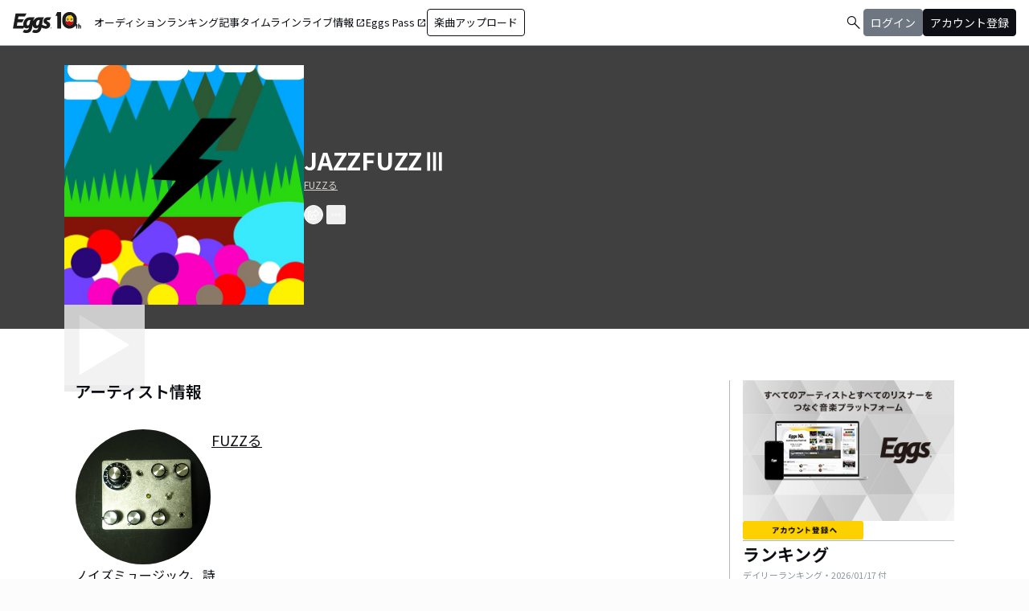

--- FILE ---
content_type: text/html; charset=utf-8
request_url: https://eggs.mu/artist/FUZZru/song/81aac94a-07df-4070-b029-fe145199a0aa
body_size: 31801
content:
<!DOCTYPE html><html lang="ja"><head><meta charSet="utf-8"/><meta name="viewport" content="width=device-width, initial-scale=1, maximum-scale=1"/><link rel="preload" as="image" href="https://image-pro.eggs.mu/jacket/81aac94a-07df-4070-b029-fe145199a0aa.jpg?updated_at=2021-11-02T16%3A21%3A40%2B09%3A00"/><link rel="preload" as="image" href="https://image-pro.eggs.mu/profile/19554.jpg?updated_at=2021-11-02T16%3A21%3A32%2B09%3A00"/><link rel="preload" as="image" href="https://webasset-pro.eggs.mu/assets/v2/img/common/bg_signup_bnr_2.jpg"/><link rel="preload" as="image" href="https://webasset-pro.eggs.mu/assets/v2/img/common/btn_signup_bnr_2.png"/><link rel="preload" as="image" href="https://image-pro.eggs.mu/profile/29107.JPG?updated_at=2025-04-07T10%3A26%3A11%2B09%3A00"/><link rel="preload" as="image" href="https://image-pro.eggs.mu/profile/23808.jpg?updated_at=2023-11-16T19%3A40%3A51%2B09%3A00"/><link rel="preload" as="image" href="https://image-pro.eggs.mu/profile/5958.jpg?updated_at=2025-05-10T22%3A48%3A02%2B09%3A00"/><link rel="preload" as="image" href="https://image-pro.eggs.mu/profile/32594.jpeg?updated_at=2024-02-27T13%3A50%3A00%2B09%3A00"/><link rel="preload" as="image" href="https://image-pro.eggs.mu/profile/37235.png?updated_at=2025-09-12T20%3A22%3A35%2B09%3A00"/><link rel="preload" as="image" href="https://images.microcms-assets.io/assets/a5d8943e9015492b986f655bc654c7b0/3b69d69628c8435f8ae48bd7f457a1d8/Eggs_GIGGS_bnr_300_200.jpg?"/><link rel="stylesheet" href="/community-assets/_next/static/css/698eceacdaa9a389.css" data-precedence="next"/><link rel="preload" as="script" fetchPriority="low" href="/community-assets/_next/static/chunks/webpack-ac3efd8d70d39b97.js"/><script src="/community-assets/_next/static/chunks/4bd1b696-f785427dddbba9fb.js" async=""></script><script src="/community-assets/_next/static/chunks/1255-9494d7e861e97d68.js" async=""></script><script src="/community-assets/_next/static/chunks/main-app-05a5fe279f4f6e20.js" async=""></script><script src="/community-assets/_next/static/chunks/69b09407-2abf747fd61a4ed7.js" async=""></script><script src="/community-assets/_next/static/chunks/2619-3c9e02e22d10480a.js" async=""></script><script src="/community-assets/_next/static/chunks/7371-9c2886e73708e988.js" async=""></script><script src="/community-assets/_next/static/chunks/2230-e19831ca9d41235a.js" async=""></script><script src="/community-assets/_next/static/chunks/app/(main)/layout-19eb04ac76e8268e.js" async=""></script><script src="/community-assets/_next/static/chunks/app/(main)/error-f5a51a896a00addc.js" async=""></script><script src="/community-assets/_next/static/chunks/4662-9b29a46a4a370500.js" async=""></script><script src="/community-assets/_next/static/chunks/9770-3e4f9914a5967042.js" async=""></script><script src="/community-assets/_next/static/chunks/6232-4972f26042a34b46.js" async=""></script><script src="/community-assets/_next/static/chunks/2961-1f019027fa04e01c.js" async=""></script><script src="/community-assets/_next/static/chunks/9745-3bd510cb67bae643.js" async=""></script><script src="/community-assets/_next/static/chunks/app/(main)/page-cd7ac214bc9773b7.js" async=""></script><script src="/community-assets/_next/static/chunks/53c13509-91ac7988a89a9d46.js" async=""></script><script src="/community-assets/_next/static/chunks/619edb50-0786d0aa6d759d0d.js" async=""></script><script src="/community-assets/_next/static/chunks/9c4e2130-f2300a893a2cd266.js" async=""></script><script src="/community-assets/_next/static/chunks/5e22fd23-91f37a8c6844c4da.js" async=""></script><script src="/community-assets/_next/static/chunks/f97e080b-c8f2c6745381109a.js" async=""></script><script src="/community-assets/_next/static/chunks/8e1d74a4-c8677f61d9925b15.js" async=""></script><script src="/community-assets/_next/static/chunks/fca4dd8b-ead6e40d41464265.js" async=""></script><script src="/community-assets/_next/static/chunks/9262-7a011fa1de4b7d1d.js" async=""></script><script src="/community-assets/_next/static/chunks/6062-7457af0fc189fcbf.js" async=""></script><script src="/community-assets/_next/static/chunks/2428-23d35bddd46ac7c3.js" async=""></script><script src="/community-assets/_next/static/chunks/app/(main)/artist/%5Bid%5D/song/%5BmusicId%5D/page-47e1368e40bfa924.js" async=""></script><link rel="preload" href="https://www.googletagmanager.com/gtm.js?id=GTM-W7G62R" as="script"/><link rel="preload" as="image" href="https://images.microcms-assets.io/assets/a5d8943e9015492b986f655bc654c7b0/3c4d593b583c4264a2e27ce7bff40720/d3c20557a4b6a6c31241105549b43093.jpg?"/><link rel="preload" as="image" href="https://images.microcms-assets.io/assets/a5d8943e9015492b986f655bc654c7b0/8b51a98d025746e7bbd48e0c6f0f68de/4c7497d3a2bea34810c07b2ae02b1191.jpg?"/><link rel="preload" as="image" href="https://images.microcms-assets.io/assets/a5d8943e9015492b986f655bc654c7b0/92f6a592f4464061ad4aba5d3901939b/Eggscurator_300_200.jpg?"/><link rel="preload" as="image" href="https://images.microcms-assets.io/assets/a5d8943e9015492b986f655bc654c7b0/822f5b0bdc4448a797e45ced0dbb74ec/kodansha_eggs_web_300_200.jpg?"/><link rel="preload" as="image" href="/community/icon/icn_pagetop.png"/><title>「JAZZFUZZⅢ」FUZZるの楽曲ページ｜Eggs｜インディーズバンド音楽配信サイト</title><link rel="canonical" href="https://eggs.mu/artist/FUZZru/song/81aac94a-07df-4070-b029-fe145199a0aa"/><meta property="og:title" content="「JAZZFUZZⅢ」FUZZるの楽曲ページ｜Eggs｜インディーズバンド音楽配信サイト"/><meta property="og:url" content="https://eggs.mu/artist/FUZZru/song/81aac94a-07df-4070-b029-fe145199a0aa"/><meta property="og:image" content="https://image-pro.eggs.mu/jacket/81aac94a-07df-4070-b029-fe145199a0aa.jpg?updated_at=2021-11-02T16%3A21%3A40%2B09%3A00"/><meta name="twitter:card" content="summary_large_image"/><meta name="twitter:title" content="「JAZZFUZZⅢ」FUZZるの楽曲ページ｜Eggs｜インディーズバンド音楽配信サイト"/><meta name="twitter:image" content="https://image-pro.eggs.mu/jacket/81aac94a-07df-4070-b029-fe145199a0aa.jpg?updated_at=2021-11-02T16%3A21%3A40%2B09%3A00"/><link rel="icon" href="/favicon.ico" type="image/x-icon" sizes="32x32"/><link rel="stylesheet" href="https://fonts.googleapis.com/css2?family=Material+Symbols+Outlined:opsz,wght,FILL,GRAD@20,300,0,0"/><link href="https://fonts.googleapis.com/css2?family=Atkinson+Hyperlegible:ital,wght@0,400;0,700;1,400;1,700&amp;family=Noto+Sans+JP:wght@100..900&amp;display=swap" rel="stylesheet"/><script src="/community-assets/_next/static/chunks/polyfills-42372ed130431b0a.js" noModule=""></script></head><body class="font-family min-h-screen flex flex-col text-eggs-web-body-medium-normal bg-color-background-level0"><div hidden=""><!--$--><!--/$--></div><div data-rht-toaster="" style="position:fixed;z-index:9999;top:16px;left:16px;right:16px;bottom:16px;pointer-events:none"></div><nav class="min-w-[theme(&#x27;length.display-min-width&#x27;)] bg-color-background-level0 text-color-semantic-text-neutral w-full top-dimension-space-zero sticky z-[100] bg-white border-b border-color-semantic-stroke-explicit"><div class="flex justify-between items-center h-[theme(&#x27;length.dimension-length-56&#x27;)] px-dimension-space-m py-dimension-space-xs lg:p-dimension-space-zero"><button type="button" class="flex items-center lg:hidden"><span class="material-symbols-outlined w-[theme(&#x27;length.dimension-length-20&#x27;)] h-[theme(&#x27;length.dimension-length-20&#x27;)]">menu</span></button><a class="absolute left-1/2 -translate-x-1/2 lg:static lg:left-0 lg:translate-x-0 lg:flex lg:ml-dimension-space-m hover:opacity-80" href="https://eggs.mu"><img src="/community/logo/10th_logo.svg" alt="Eggs｜インディーズバンド音楽配信サイト" class="h-[theme(&#x27;length.dimension-length-40&#x27;)] w-[85px] object-contains"/></a><div class="flex items-center gap-dimension-space-s md:gap-dimension-space-m"><a href="https://eggs.mu/search" class="lg:hidden flex items-center hover:bg-color-background-level1"><span class="material-symbols-outlined ml-auto hover:text-color-semantic-text-muted">search</span></a><div class="h-[theme(&#x27;length.dimension-length-20&#x27;)] w-[1px] bg-color-semantic-stroke-implicit my-dimension-space-m lg:hidden"></div><button type="button" class="flex items-center lg:hidden"><img src="/community/image/noimg_user.png" alt="no-image-user" class="w-[theme(&#x27;length.dimension-length-40&#x27;)] h-[theme(&#x27;length.dimension-length-40&#x27;)] object-cover rounded-full"/></button></div><div class="hidden h-[100vh] border-t border-color-semantic-stroke-explicit lg:border-0 lg:w-auto lg:order-1 lg:flex lg:h-full"><ul class="md:gap-dimension-space-s ml-dimension-space-m lg:gap-dimension-space-m whitespace-nowrap rtl:space-x-reverse lg:flex lg:p-dimension-space-zero lg:mt-0 lg:border-0 lg:text-eggs-web-label-medium"><li class="hover-underline-animation border-b border-color-semantic-stroke-explicit lg:border-0"><a href="https://eggs.mu/music/projects" class="relative leading-[theme(&#x27;length.dimension-length-56&#x27;)] flex items-center">オーディション</a></li><li class="hover-underline-animation border-b border-color-semantic-stroke-explicit lg:border-0"><a class="relative leading-[theme(&#x27;length.dimension-length-56&#x27;)] flex items-center" href="https://eggs.mu/ranking/artist/daily">ランキング</a></li><li class="hover-underline-animation border-b border-color-semantic-stroke-explicit lg:border-0"><a class="relative leading-[theme(&#x27;length.dimension-length-56&#x27;)] flex items-center" href="/community/article">記事</a></li><li class="hover-underline-animation border-b border-color-semantic-stroke-explicit lg:border-0"><a class="relative leading-[theme(&#x27;length.dimension-length-56&#x27;)] flex items-center" href="/community">タイムライン</a></li><li class="hover-underline-animation border-b border-color-semantic-stroke-explicit lg:border-0"><a href="https://giggs.eggs.mu/" class="relative leading-[theme(&#x27;length.dimension-length-56&#x27;)] flex items-center"><p class="leading-[theme(&#x27;length.dimension-length-56&#x27;)] relative flex items-center">ライブ情報<span class="!text-eggs-web-label-medium mt-dimension-space-xxs material-symbols-outlined ml-dimension-space-xxs leading-[theme(&#x27;length.dimension-length-56&#x27;)]">open_in_new</span></p></a></li><li class="hover-underline-animation border-b border-color-semantic-stroke-explicit lg:border-0"><a href="https://eggspass.jp/" class="relative flex items-center"><p class="leading-[theme(&#x27;length.dimension-length-56&#x27;)] relative flex items-center">Eggs Pass<span class="!text-eggs-web-label-medium mt-dimension-space-xxs material-symbols-outlined ml-dimension-space-xxs leading-[theme(&#x27;length.dimension-length-56&#x27;)]">open_in_new</span></p></a></li><li class="flex items-center border-b border-color-semantic-stroke-explicit lg:border-0"><a href="#" class="w-full lg:w-auto text-eggs-web-button-medium flex items-center leading-[theme(&#x27;length.dimension-length-56&#x27;)] lg:leading-[theme(&#x27;length.dimension-length-24&#x27;)]"><span class="lg:border lg:border-color-semantic-action-neutral lg:rounded-dimension-corner-radius-s lg:px-dimension-space-s lg:py-dimension-space-xs hover:opacity-80">楽曲アップロード</span></a></li></ul></div><div class="text-eggs-web-body-medium-normal hidden h-full lg:mr-dimension-space-m lg:ml-auto lg:flex lg:w-auto lg:order-1"><div><div class="hidden h-[100vh] lg:w-auto lg:border-0 lg:order-1 lg:flex lg:h-full lg:gap-dimension-space-m"><a href="https://eggs.mu/search" class="hidden lg:flex flex items-center hover:bg-color-background-level1"><span class="material-symbols-outlined ml-auto hover:text-color-semantic-text-muted">search</span></a><div class="block lg:inline-flex lg:gap-dimension-space-m"><a href="#" class="leading-[theme(&#x27;length.dimension-length-56&#x27;)] lg:leading-[theme(&#x27;length.dimension-length-24&#x27;)] flex lg:items-center lg:justify-center px-dimension-space-m lg:px-dimension-space-zero"><span class="lg:border lg:border-color-semantic-action-muted lg:bg-color-semantic-action-muted lg:rounded-dimension-corner-radius-s lg:px-dimension-space-s lg:py-dimension-space-xs lg:text-color-semantic-text-neutral-inverse lg:hover:opacity-80">ログイン</span></a><a href="#" class="leading-[theme(&#x27;length.dimension-length-56&#x27;)] lg:leading-[theme(&#x27;length.dimension-length-24&#x27;)] flex lg:items-center lg:justify-center px-dimension-space-m lg:px-dimension-space-zero"><span class="lg:border lg:border-color-semantic-action-neutral lg:bg-color-semantic-action-neutral lg:rounded-dimension-corner-radius-s lg:px-dimension-space-s lg:py-dimension-space-xs lg:text-color-semantic-text-neutral-inverse lg:hover:opacity-80">アカウント登録</span></a></div></div></div></div></div></nav><main class="bg-color-background-level0 flex-grow text-color-semantic-text-neutral"><main><div class="bg-white"><a id="top"></a><div class="relative inset-0 flex justify-center items-start min-h-[200px] md:min-h-[305px] pt-dimension-space-l pb-[30px] mb-dimension-space-xxl bg-neutral-700"><div class="w-full max-w-[calc(theme(&#x27;length.display-max-width&#x27;)+theme(&#x27;length.dimension-length-128&#x27;))] px-dimension-space-m flex items-start gap-dimension-space-l md:flex-row md:items-center md:gap-dimension-space-xl"><div class="relative size-[150px] md:size-[298px]
        group flex-shrink-0"><div class="size-full bg-gray-200 flex items-center justify-center"><img src="https://image-pro.eggs.mu/jacket/81aac94a-07df-4070-b029-fe145199a0aa.jpg?updated_at=2021-11-02T16%3A21%3A40%2B09%3A00" alt="楽曲画像" class="size-full object-cover"/></div><div class="absolute inset-0 flex flex-col justify-center items-center bg-black bg-opacity-10 opacity-80 transition duration-300"><button class="mb-dimension-space-s flex items-center justify-center transition hover:scale-110"><svg stroke="currentColor" fill="currentColor" stroke-width="0" viewBox="0 0 512 512" class="text-white size-dimension-space-xxl md:size-[100px]" height="1em" width="1em" xmlns="http://www.w3.org/2000/svg"><path d="m96 448 320-192L96 64v384z"></path></svg></button><div class="absolute bottom-dimension-space-m w-full flex justify-center"><input type="range" min="0" max="100" step="0.001" class="
                  absolute w-[90%] h-1 appearance-none bg-neutral-300
                  transition-opacity duration-300
                  opacity-0

                  [&amp;::-webkit-slider-thumb]:appearance-none
                  [&amp;::-webkit-slider-thumb]:size-4
                  [&amp;::-webkit-slider-thumb]:rounded-full
                  [&amp;::-webkit-slider-thumb]:bg-white
                  [&amp;::-webkit-slider-thumb]:border
                  [&amp;::-webkit-slider-thumb]:border-color-semantic-stroke-implicit
                  [&amp;::-webkit-slider-thumb]:cursor-pointer
                  [&amp;::-webkit-slider-thumb]:shadow-md
                " style="background:linear-gradient(to right,
                    #ffffff 0%,
                    #27272a 0%)" value="0"/></div></div></div><div class="flex flex-col min-w-0"><div class="mb-[5px] text-xl text-white md:text-3xl md:font-bold break-all">JAZZFUZZⅢ</div><a class="max-w-full mb-[5px] text-xs text-stone-300 underline hover:no-underline break-all line-clamp-2" href="https://eggs.mu/artist/FUZZru">FUZZる</a><div class="mt-3 flex justify-start"><button class="group inline-flex items-center justify-center size-dimension-space-l rounded-full md:bottom-[-20px] md:right-1 transition text-white border border-white" aria-label="share"><svg stroke="currentColor" fill="currentColor" stroke-width="0" viewBox="0 0 576 512" class="group-hover:hidden" height="1em" width="1em" xmlns="http://www.w3.org/2000/svg"><path d="M561.938 158.06L417.94 14.092C387.926-15.922 336 5.097 336 48.032v57.198c-42.45 1.88-84.03 6.55-120.76 17.99-35.17 10.95-63.07 27.58-82.91 49.42C108.22 199.2 96 232.6 96 271.94c0 61.697 33.178 112.455 84.87 144.76 37.546 23.508 85.248-12.651 71.02-55.74-15.515-47.119-17.156-70.923 84.11-78.76V336c0 42.993 51.968 63.913 81.94 33.94l143.998-144c18.75-18.74 18.75-49.14 0-67.88zM384 336V232.16C255.309 234.082 166.492 255.35 206.31 376 176.79 357.55 144 324.08 144 271.94c0-109.334 129.14-118.947 240-119.85V48l144 144-144 144zm24.74 84.493a82.658 82.658 0 0 0 20.974-9.303c7.976-4.952 18.286.826 18.286 10.214V464c0 26.51-21.49 48-48 48H48c-26.51 0-48-21.49-48-48V112c0-26.51 21.49-48 48-48h132c6.627 0 12 5.373 12 12v4.486c0 4.917-2.987 9.369-7.569 11.152-13.702 5.331-26.396 11.537-38.05 18.585a12.138 12.138 0 0 1-6.28 1.777H54a6 6 0 0 0-6 6v340a6 6 0 0 0 6 6h340a6 6 0 0 0 6-6v-25.966c0-5.37 3.579-10.059 8.74-11.541z"></path></svg><svg stroke="currentColor" fill="currentColor" stroke-width="0" viewBox="0 0 576 512" class="hidden group-hover:block" height="1em" width="1em" xmlns="http://www.w3.org/2000/svg"><path d="M568.482 177.448L424.479 313.433C409.3 327.768 384 317.14 384 295.985v-71.963c-144.575.97-205.566 35.113-164.775 171.353 4.483 14.973-12.846 26.567-25.006 17.33C155.252 383.105 120 326.488 120 269.339c0-143.937 117.599-172.5 264-173.312V24.012c0-21.174 25.317-31.768 40.479-17.448l144.003 135.988c10.02 9.463 10.028 25.425 0 34.896zM384 379.128V448H64V128h50.916a11.99 11.99 0 0 0 8.648-3.693c14.953-15.568 32.237-27.89 51.014-37.676C185.708 80.83 181.584 64 169.033 64H48C21.49 64 0 85.49 0 112v352c0 26.51 21.49 48 48 48h352c26.51 0 48-21.49 48-48v-88.806c0-8.288-8.197-14.066-16.011-11.302a71.83 71.83 0 0 1-34.189 3.377c-7.27-1.046-13.8 4.514-13.8 11.859z"></path></svg></button><button class="group inline-flex items-center justify-center size-dimension-space-l ml-dimension-space-xs rounded-sm md:bottom-[-20px] md:right-1 transition text-white" aria-label="report"><svg stroke="currentColor" fill="currentColor" stroke-width="0" viewBox="0 0 256 256" class="group-hover:hidden" height="1em" width="1em" xmlns="http://www.w3.org/2000/svg"><path d="M128,98a30,30,0,1,0,30,30A30,30,0,0,0,128,98Zm0,48a18,18,0,1,1,18-18A18,18,0,0,1,128,146ZM48,98a30,30,0,1,0,30,30A30,30,0,0,0,48,98Zm0,48a18,18,0,1,1,18-18A18,18,0,0,1,48,146ZM208,98a30,30,0,1,0,30,30A30,30,0,0,0,208,98Zm0,48a18,18,0,1,1,18-18A18,18,0,0,1,208,146Z"></path></svg><svg stroke="currentColor" fill="currentColor" stroke-width="0" viewBox="0 0 256 256" class="hidden group-hover:block" height="1em" width="1em" xmlns="http://www.w3.org/2000/svg"><path d="M156,128a28,28,0,1,1-28-28A28,28,0,0,1,156,128ZM48,100a28,28,0,1,0,28,28A28,28,0,0,0,48,100Zm160,0a28,28,0,1,0,28,28A28,28,0,0,0,208,100Z"></path></svg></button></div></div></div></div><div class="max-w-[calc(theme(&#x27;length.display-max-width&#x27;)+theme(&#x27;length.dimension-length-128&#x27;))] mx-auto lg:flex lg:justify-center"><div class="w-full min-w-0 flex flex-col px-dimension-space-m mb-dimension-space-xxl lg:max-w-[830px] lg:mb-0"><section class="mb-dimension-space-xl"><h2 class="text-xl font-semibold mb-8">アーティスト情報</h2><div class="relative w-full flex flex-col items-center gap-dimension-space-l md:flex-row md:items-start md:gap-dimension-space-xl"><div class="size-[170px] flex-shrink-0"><img src="https://image-pro.eggs.mu/profile/19554.jpg?updated_at=2021-11-02T16%3A21%3A32%2B09%3A00" alt="FUZZる" class="size-full rounded-full object-cover border-[1px] border-white bg-white"/></div><div class="flex text-lg w-full mb-dimension-space-m text-center md:text-left"><a class="underline hover:no-underline break-all line-clamp-2" href="https://eggs.mu/artist/FUZZru">FUZZる</a></div></div><p class="w-full text-xs text-center whitespace-pre-wrap break-all md:break-words md:text-base md:text-left">ノイズミュージック、詩
ベース、エフェクター、リズムマシン等を使用してノイズを作成
毎日感情が異なるように曲も異なる</p></section></div><div class="flex flex-col gap-dimension-space-l lg:flex-row"><div class="px-dimension-space-m lg:w-[theme(&#x27;length.display-sidebar-width&#x27;)] lg:border-l lg:border-color-semantic-stroke-explicit flex flex-col gap-dimension-space-l"><div class="border-b border-color-semantic-stroke-explicit pb-dimension-space-l flex justify-center"><div class="relative inline-block"><img src="https://webasset-pro.eggs.mu/assets/v2/img/common/bg_signup_bnr_2.jpg" alt="Eggs あなたの音楽を世界に" class="block"/><a href="#" class="absolute inset-0 flex justify-center items-end mb-dimension-space-s z-10 hover:opacity-50"><img src="https://webasset-pro.eggs.mu/assets/v2/img/common/btn_signup_bnr_2.png" alt="アカウント登録へ" class="w-[150px] object-contain"/></a></div></div><div class="border-b border-color-semantic-stroke-explicit pb-dimension-space-l"><div class="break-all lg:max-w-full"><p class="text-eggs-web-headline-small font-bold">ランキング</p><p class="text-eggs-web-label-small font-normal text-color-semantic-text-muted">デイリーランキング・<!-- -->2026/01/17<!-- --> 付</p><div class="flex flex-col items-start gap-dimension-space-s my-dimension-space-s"><div class="flex items-center gap-dimension-space-s self-stretch"><div class="flex flex-col w-dimension-length-16 h-dimension-length-16 justify-center items-center"><p class="text-eggs-web-title-small font-bold">1</p><span class="material-symbols-outlined text-color-semantic-ranking-stay">check_indeterminate_small</span></div><a class="flex items-center gap-dimension-space-s" href="https://eggs.mu/artist/mariesgirl_kobe"><img src="https://image-pro.eggs.mu/profile/29107.JPG?updated_at=2025-04-07T10%3A26%3A11%2B09%3A00" alt="thumbnailImage" class="relative object-cover rounded-full border border-color-semantic-stroke-implicit w-[theme(&#x27;length.dimension-length-64&#x27;)] h-[theme(&#x27;length.dimension-length-64&#x27;)] min-w-[theme(&#x27;length.dimension-length-64&#x27;)] min-h-[theme(&#x27;length.dimension-length-64&#x27;)]"/><p class="text-eggs-web-title-small font-bold line-clamp-2">Marie&#x27;s Girl</p></a></div><div class="flex items-center gap-dimension-space-s self-stretch"><div class="flex flex-col w-dimension-length-16 h-dimension-length-16 justify-center items-center"><p class="text-eggs-web-title-small font-bold">2</p><span class="material-symbols-outlined text-color-semantic-ranking-stay">check_indeterminate_small</span></div><a class="flex items-center gap-dimension-space-s" href="https://eggs.mu/artist/okuba_010101"><img src="https://image-pro.eggs.mu/profile/23808.jpg?updated_at=2023-11-16T19%3A40%3A51%2B09%3A00" alt="thumbnailImage" class="relative object-cover rounded-full border border-color-semantic-stroke-implicit w-[theme(&#x27;length.dimension-length-64&#x27;)] h-[theme(&#x27;length.dimension-length-64&#x27;)] min-w-[theme(&#x27;length.dimension-length-64&#x27;)] min-h-[theme(&#x27;length.dimension-length-64&#x27;)]"/><p class="text-eggs-web-title-small font-bold line-clamp-2">the奥歯&#x27;s</p></a></div><div class="flex items-center gap-dimension-space-s self-stretch"><div class="flex flex-col w-dimension-length-16 h-dimension-length-16 justify-center items-center"><p class="text-eggs-web-title-small font-bold">3</p><span class="material-symbols-outlined text-color-semantic-ranking-up">arrow_drop_up</span></div><a class="flex items-center gap-dimension-space-s" href="https://eggs.mu/artist/ALS_TAKE"><img src="https://image-pro.eggs.mu/profile/5958.jpg?updated_at=2025-05-10T22%3A48%3A02%2B09%3A00" alt="thumbnailImage" class="relative object-cover rounded-full border border-color-semantic-stroke-implicit w-[theme(&#x27;length.dimension-length-64&#x27;)] h-[theme(&#x27;length.dimension-length-64&#x27;)] min-w-[theme(&#x27;length.dimension-length-64&#x27;)] min-h-[theme(&#x27;length.dimension-length-64&#x27;)]"/><p class="text-eggs-web-title-small font-bold line-clamp-2">アルステイク</p></a></div><div class="flex items-center gap-dimension-space-s self-stretch"><div class="flex flex-col w-dimension-length-16 h-dimension-length-16 justify-center items-center"><p class="text-eggs-web-title-small font-bold">4</p><span class="material-symbols-outlined text-color-semantic-ranking-down">arrow_drop_down</span></div><a class="flex items-center gap-dimension-space-s" href="https://eggs.mu/artist/last_rally"><img src="https://image-pro.eggs.mu/profile/32594.jpeg?updated_at=2024-02-27T13%3A50%3A00%2B09%3A00" alt="thumbnailImage" class="relative object-cover rounded-full border border-color-semantic-stroke-implicit w-[theme(&#x27;length.dimension-length-64&#x27;)] h-[theme(&#x27;length.dimension-length-64&#x27;)] min-w-[theme(&#x27;length.dimension-length-64&#x27;)] min-h-[theme(&#x27;length.dimension-length-64&#x27;)]"/><p class="text-eggs-web-title-small font-bold line-clamp-2">ラストラリー</p></a></div><div class="flex items-center gap-dimension-space-s self-stretch"><div class="flex flex-col w-dimension-length-16 h-dimension-length-16 justify-center items-center"><p class="text-eggs-web-title-small font-bold">5</p><span class="material-symbols-outlined text-color-semantic-ranking-up">arrow_drop_up</span></div><a class="flex items-center gap-dimension-space-s" href="https://eggs.mu/artist/latere_0906"><img src="https://image-pro.eggs.mu/profile/37235.png?updated_at=2025-09-12T20%3A22%3A35%2B09%3A00" alt="thumbnailImage" class="relative object-cover rounded-full border border-color-semantic-stroke-implicit w-[theme(&#x27;length.dimension-length-64&#x27;)] h-[theme(&#x27;length.dimension-length-64&#x27;)] min-w-[theme(&#x27;length.dimension-length-64&#x27;)] min-h-[theme(&#x27;length.dimension-length-64&#x27;)]"/><p class="text-eggs-web-title-small font-bold line-clamp-2">LATERE</p></a></div></div><div class="flex justify-center"><a class="text-eggs-web-body-medium-comfort font-normal border border-color-semantic-stroke-implicit rounded-full px-dimension-space-l py-dimension-space-xs" href="https://eggs.mu/ranking/artist/daily">もっと見る</a></div></div></div><div class="flex flex-col gap-dimension-space-s"><a href="https://giggs.eggs.mu/?_gl=1*bgcvta*_gcl_au*MTQ0Mjg3ODQ1OS4xNzMzODk4NDY1*_ga*NTY4ODM4NDguMTczMzg5ODQ2NQ..*_ga_ZETBRB7S16*MTc0MTA3NjA2NS4xNy4xLjE3NDEwNzY2NTQuNjAuMC4w&amp;_ga=2.120459016.1640502499.1741058758-56883848.1733898465" class="rounded-dimension-corner-radius-s border border-color-semantic-stroke-implicit"><img class="rounded-dimension-corner-radius-s-inner object-contain aspect-[3/2]" src="https://images.microcms-assets.io/assets/a5d8943e9015492b986f655bc654c7b0/3b69d69628c8435f8ae48bd7f457a1d8/Eggs_GIGGS_bnr_300_200.jpg?" alt="ka-i2_1rxi"/></a><a href="https://eggspass.jp/events/au/" class="rounded-dimension-corner-radius-s border border-color-semantic-stroke-implicit"><img class="rounded-dimension-corner-radius-s-inner object-contain aspect-[3/2]" src="https://images.microcms-assets.io/assets/a5d8943e9015492b986f655bc654c7b0/3c4d593b583c4264a2e27ce7bff40720/d3c20557a4b6a6c31241105549b43093.jpg?" alt="qpl8w7dq7mvd"/></a><a href="https://eggspass.jp/" class="rounded-dimension-corner-radius-s border border-color-semantic-stroke-implicit"><img class="rounded-dimension-corner-radius-s-inner object-contain aspect-[3/2]" src="https://images.microcms-assets.io/assets/a5d8943e9015492b986f655bc654c7b0/8b51a98d025746e7bbd48e0c6f0f68de/4c7497d3a2bea34810c07b2ae02b1191.jpg?" alt="n_yxuw2visp"/></a><a href="https://eggs.mu/music/project/eggs_curators" class="rounded-dimension-corner-radius-s border border-color-semantic-stroke-implicit"><img class="rounded-dimension-corner-radius-s-inner object-contain aspect-[3/2]" src="https://images.microcms-assets.io/assets/a5d8943e9015492b986f655bc654c7b0/92f6a592f4464061ad4aba5d3901939b/Eggscurator_300_200.jpg?" alt="mn-0h3g6t1hb"/></a><a href="https://eggs.mu/music/project/kodansha_eggs" class="rounded-dimension-corner-radius-s border border-color-semantic-stroke-implicit"><img class="rounded-dimension-corner-radius-s-inner object-contain aspect-[3/2]" src="https://images.microcms-assets.io/assets/a5d8943e9015492b986f655bc654c7b0/822f5b0bdc4448a797e45ced0dbb74ec/kodansha_eggs_web_300_200.jpg?" alt="4hu-ihy2tyiy"/></a></div></div></div></div><div class="max-w-[calc(theme(&#x27;length.display-max-width&#x27;)+theme(&#x27;length.dimension-length-128&#x27;))] mx-auto mt-dimension-space-xl pr-dimension-space-m flex justify-end"><a href="#top" class="flex gap-dimension-space-xs items-center"><img src="/community/icon/icn_pagetop.png" class="size-dimension-space-m"/>PAGE TOP</a></div><audio class="hidden"></audio></div></main><!--$--><!--/$--></main><footer class="flex w-full px-dimension-space-m py-dimension-space-l flex-col items-start gap-dimension-space-l border-t border-color-semantic-stroke-explicit bg-color-background-level0"><div class="flex flex-col md:flex-row mx-auto items-center content-start gap-y-dimension-space-m gap-x-dimension-space-xl"><div class="flex flex-col justify-center items-center gap-dimension-space-l"><div class="flex flex-col items-center gap-dimension-space-s self-stretch"><a class="hover:opacity-80" href="https://eggs.mu"><img src="/community/logo/logo_noimg.png" alt="Eggs" class="h-[theme(&#x27;length.dimension-length-44&#x27;)] w-auto"/></a><p class="text-color-semantic-text-neutral text-eggs-web-label-small inline-block align-middle font-medium tracking-wides">© Eggs Co.,Ltd.</p></div><div class="flex items-center justify-center gap-dimension-space-m h-[theme(&#x27;length.dimension-length-24&#x27;)]"><a href="https://www.instagram.com/eggs_music/" target="_blank" rel="noopener noreferrer"><div class="w-[theme(&#x27;length.dimension-length-24&#x27;)] h-[theme(&#x27;length.dimension-length-24&#x27;)] flex justify-center rounded-dimension-corner-radius-m items-center"><svg aria-hidden="true" focusable="false" data-prefix="fab" data-icon="instagram" class="svg-inline--fa fa-instagram !w-[theme(&#x27;length.dimension-length-24&#x27;)] !h-[theme(&#x27;length.dimension-length-24&#x27;)] text-color-semantic-text-neutral" role="img" xmlns="http://www.w3.org/2000/svg" viewBox="0 0 448 512"><path fill="currentColor" d="M224.1 141c-63.6 0-114.9 51.3-114.9 114.9s51.3 114.9 114.9 114.9S339 319.5 339 255.9 287.7 141 224.1 141zm0 189.6c-41.1 0-74.7-33.5-74.7-74.7s33.5-74.7 74.7-74.7 74.7 33.5 74.7 74.7-33.6 74.7-74.7 74.7zm146.4-194.3c0 14.9-12 26.8-26.8 26.8-14.9 0-26.8-12-26.8-26.8s12-26.8 26.8-26.8 26.8 12 26.8 26.8zm76.1 27.2c-1.7-35.9-9.9-67.7-36.2-93.9-26.2-26.2-58-34.4-93.9-36.2-37-2.1-147.9-2.1-184.9 0-35.8 1.7-67.6 9.9-93.9 36.1s-34.4 58-36.2 93.9c-2.1 37-2.1 147.9 0 184.9 1.7 35.9 9.9 67.7 36.2 93.9s58 34.4 93.9 36.2c37 2.1 147.9 2.1 184.9 0 35.9-1.7 67.7-9.9 93.9-36.2 26.2-26.2 34.4-58 36.2-93.9 2.1-37 2.1-147.8 0-184.8zM398.8 388c-7.8 19.6-22.9 34.7-42.6 42.6-29.5 11.7-99.5 9-132.1 9s-102.7 2.6-132.1-9c-19.6-7.8-34.7-22.9-42.6-42.6-11.7-29.5-9-99.5-9-132.1s-2.6-102.7 9-132.1c7.8-19.6 22.9-34.7 42.6-42.6 29.5-11.7 99.5-9 132.1-9s102.7-2.6 132.1 9c19.6 7.8 34.7 22.9 42.6 42.6 11.7 29.5 9 99.5 9 132.1s2.7 102.7-9 132.1z"></path></svg></div></a><a href="https://www.tiktok.com/@eggs_music" target="_blank" rel="noopener noreferrer"><div class="w-[theme(&#x27;length.dimension-length-24&#x27;)] h-[theme(&#x27;length.dimension-length-24&#x27;)] flex justify-center rounded-dimension-corner-radius-m items-center"><svg aria-hidden="true" focusable="false" data-prefix="fab" data-icon="tiktok" class="svg-inline--fa fa-tiktok !w-[theme(&#x27;length.dimension-length-24&#x27;)] !h-[theme(&#x27;length.dimension-length-24&#x27;)] text-color-semantic-text-neutral" role="img" xmlns="http://www.w3.org/2000/svg" viewBox="0 0 448 512"><path fill="currentColor" d="M448,209.91a210.06,210.06,0,0,1-122.77-39.25V349.38A162.55,162.55,0,1,1,185,188.31V278.2a74.62,74.62,0,1,0,52.23,71.18V0l88,0a121.18,121.18,0,0,0,1.86,22.17h0A122.18,122.18,0,0,0,381,102.39a121.43,121.43,0,0,0,67,20.14Z"></path></svg></div></a><a href="https://www.youtube.com/c/Eggs_music" target="_blank" rel="noopener noreferrer"><div class="w-[theme(&#x27;length.dimension-length-24&#x27;)] h-[theme(&#x27;length.dimension-length-24&#x27;)] flex justify-center rounded-dimension-corner-radius-m items-center"><svg aria-hidden="true" focusable="false" data-prefix="fab" data-icon="youtube" class="svg-inline--fa fa-youtube !w-[theme(&#x27;length.dimension-length-24&#x27;)] !h-[theme(&#x27;length.dimension-length-24&#x27;)] text-color-semantic-text-neutral" role="img" xmlns="http://www.w3.org/2000/svg" viewBox="0 0 576 512"><path fill="currentColor" d="M549.655 124.083c-6.281-23.65-24.787-42.276-48.284-48.597C458.781 64 288 64 288 64S117.22 64 74.629 75.486c-23.497 6.322-42.003 24.947-48.284 48.597-11.412 42.867-11.412 132.305-11.412 132.305s0 89.438 11.412 132.305c6.281 23.65 24.787 41.5 48.284 47.821C117.22 448 288 448 288 448s170.78 0 213.371-11.486c23.497-6.321 42.003-24.171 48.284-47.821 11.412-42.867 11.412-132.305 11.412-132.305s0-89.438-11.412-132.305zm-317.51 213.508V175.185l142.739 81.205-142.739 81.201z"></path></svg></div></a><a href="https://x.com/Eggs_music" target="_blank" rel="noopener noreferrer"><div class="w-[theme(&#x27;length.dimension-length-24&#x27;)] h-[theme(&#x27;length.dimension-length-24&#x27;)] flex justify-center rounded-dimension-corner-radius-m items-center"><svg aria-hidden="true" focusable="false" data-prefix="fab" data-icon="x-twitter" class="svg-inline--fa fa-x-twitter !w-[theme(&#x27;length.dimension-length-24&#x27;)] !h-[theme(&#x27;length.dimension-length-24&#x27;)] text-color-semantic-text-neutral" role="img" xmlns="http://www.w3.org/2000/svg" viewBox="0 0 512 512"><path fill="currentColor" d="M389.2 48h70.6L305.6 224.2 487 464H345L233.7 318.6 106.5 464H35.8L200.7 275.5 26.8 48H172.4L272.9 180.9 389.2 48zM364.4 421.8h39.1L151.1 88h-42L364.4 421.8z"></path></svg></div></a></div><div class="md:hidden h-[theme(&#x27;length.dimension-length-36&#x27;)] flex justify-center items-center gap-dimension-space-s"><a href="https://apps.apple.com/jp/app/id1016784177" target="_blank"><img src="/community/logo/download_link_ios.svg" alt="Download on the App Store" class="h-[theme(&#x27;length.dimension-length-36&#x27;)] w-auto"/></a><a href="https://play.google.com/store/apps/details?id=mu.eggs.recochoku&amp;hl=ja" target="_blank"><img src="/community/logo/download_link_google.png" alt="Download on the Google Play Store" class="h-[theme(&#x27;length.dimension-length-36&#x27;)] w-auto"/></a></div></div><div class="text-color-semantic-text-neutral text-eggs-web-label-small flex flex-col justify-center items-center md:items-start gap-dimension-space-s w-full"><a href="https://eggs.mu/music/about" target="_blank" class="tracking-widest hover:opacity-80 text-center">Eggsについて</a><a href="https://help.eggs.mu/" target="_blank" class="tracking-widest hover:opacity-80 text-center">よくある質問 / お問い合わせ</a><a href="https://eggs.mu/music/support" target="_blank" class="tracking-widest hover:opacity-80 text-center">利用規約 / プライバシーポリシー</a><a href="https://corporate.eggs.mu/" target="_blank" class="tracking-widest hover:opacity-80 text-center">会社概要</a></div></div><div class="hidden md:flex h-[theme(&#x27;length.dimension-length-36&#x27;)] justify-center items-center gap-dimension-space-s mx-auto"><a href="https://apps.apple.com/jp/app/id1016784177" target="_blank"><img src="/community/logo/download_link_ios.svg" alt="Download on the App Store" class="h-[theme(&#x27;length.dimension-length-36&#x27;)] w-auto"/></a><a href="https://play.google.com/store/apps/details?id=mu.eggs.recochoku&amp;hl=ja" target="_blank"><img src="/community/logo/download_link_google.png" alt="Download on the Google Play Store" class="h-[theme(&#x27;length.dimension-length-36&#x27;)] w-auto"/></a></div><div class="md:max-w-[theme(&#x27;length.dimension-length-800&#x27;)] md:mx-auto"><div class="text-color-semantic-action-muted text-eggs-web-label-extra-small"><p>※免責事項</p><p>掲載されているキャンペーン・イベント・オーディション情報はEggs / パートナー企業が提供しているものとなります。</p><p>Apple Inc、アップルジャパン株式会社は、掲載されているキャンペーン・イベント・オーディション情報に一切関与をしておりません。</p><p>提供されたキャンペーン・イベント・オーディション情報を利用して生じた一切の障害について、Apple Inc、アップルジャパン株式会社は一切の責任を負いません。</p></div></div><div class="clear-both w-full"><ul class="w-full"><li><div class="flex items-center justify-center gap-dimension-space-s"><p class="text-color-semantic-action-neutral text-eggs-web-label-small tracking-wide">supported by</p><a href="https://recochoku.jp/" target="_blank" class="hover:opacity-80 flex items-center"><img src="/community/logo/recochoku.png" alt="音楽ダウンロードサイト、曲のランキングは【レコチョク】 スマホ・パソコン対応" class="mx-0 w-auto h-[theme(&#x27;length.dimension-length-20&#x27;)]"/></a></div></li></ul></div></footer><script src="/community-assets/_next/static/chunks/webpack-ac3efd8d70d39b97.js" id="_R_" async=""></script><script>(self.__next_f=self.__next_f||[]).push([0])</script><script>self.__next_f.push([1,"1:\"$Sreact.fragment\"\n2:I[9766,[],\"\"]\n3:I[8924,[],\"\"]\n4:I[8202,[\"5802\",\"static/chunks/69b09407-2abf747fd61a4ed7.js\",\"2619\",\"static/chunks/2619-3c9e02e22d10480a.js\",\"7371\",\"static/chunks/7371-9c2886e73708e988.js\",\"2230\",\"static/chunks/2230-e19831ca9d41235a.js\",\"2076\",\"static/chunks/app/(main)/layout-19eb04ac76e8268e.js\"],\"GoogleTagManager\"]\n5:I[2663,[\"5802\",\"static/chunks/69b09407-2abf747fd61a4ed7.js\",\"2619\",\"static/chunks/2619-3c9e02e22d10480a.js\",\"7371\",\"static/chunks/7371-9c2886e73708e988.js\",\"2230\",\"static/chunks/2230-e19831ca9d41235a.js\",\"2076\",\"static/chunks/app/(main)/layout-19eb04ac76e8268e.js\"],\"Toaster\"]\n7:I[2617,[\"2619\",\"static/chunks/2619-3c9e02e22d10480a.js\",\"5956\",\"static/chunks/app/(main)/error-f5a51a896a00addc.js\"],\"default\"]\n8:I[2619,[\"2619\",\"static/chunks/2619-3c9e02e22d10480a.js\",\"4662\",\"static/chunks/4662-9b29a46a4a370500.js\",\"9770\",\"static/chunks/9770-3e4f9914a5967042.js\",\"6232\",\"static/chunks/6232-4972f26042a34b46.js\",\"2961\",\"static/chunks/2961-1f019027fa04e01c.js\",\"9745\",\"static/chunks/9745-3bd510cb67bae643.js\",\"7619\",\"static/chunks/app/(main)/page-cd7ac214bc9773b7.js\"],\"\"]\n9:I[7137,[\"5802\",\"static/chunks/69b09407-2abf747fd61a4ed7.js\",\"2619\",\"static/chunks/2619-3c9e02e22d10480a.js\",\"7371\",\"static/chunks/7371-9c2886e73708e988.js\",\"2230\",\"static/chunks/2230-e19831ca9d41235a.js\",\"2076\",\"static/chunks/app/(main)/layout-19eb04ac76e8268e.js\"],\"default\"]\ne:I[7150,[],\"\"]\n10:I[4431,[],\"OutletBoundary\"]\n12:I[5278,[],\"AsyncMetadataOutlet\"]\n14:I[4431,[],\"ViewportBoundary\"]\n16:I[4431,[],\"MetadataBoundary\"]\n17:\"$Sreact.suspense\"\n19:I[185,[\"5802\",\"static/chunks/69b09407-2abf747fd61a4ed7.js\",\"2619\",\"static/chunks/2619-3c9e02e22d10480a.js\",\"7371\",\"static/chunks/7371-9c2886e73708e988.js\",\"2230\",\"static/chunks/2230-e19831ca9d41235a.js\",\"2076\",\"static/chunks/app/(main)/layout-19eb04ac76e8268e.js\"],\"default\"]\n:HL[\"/community-assets/_next/static/css/698eceacdaa9a389.css\",\"style\"]\n"])</script><script>self.__next_f.push([1,"0:{\"P\":null,\"b\":\"ZIbtp8Zg4PDfjHsRfHQfH\",\"p\":\"/community-assets\",\"c\":[\"\",\"artist\",\"FUZZru\",\"song\",\"81aac94a-07df-4070-b029-fe145199a0aa\"],\"i\":false,\"f\":[[[\"\",{\"children\":[\"(main)\",{\"children\":[\"artist\",{\"children\":[[\"id\",\"FUZZru\",\"d\"],{\"children\":[\"song\",{\"children\":[[\"musicId\",\"81aac94a-07df-4070-b029-fe145199a0aa\",\"d\"],{\"children\":[\"__PAGE__\",{}]}]}]}]}]},\"$undefined\",\"$undefined\",true]}],[\"\",[\"$\",\"$1\",\"c\",{\"children\":[null,[\"$\",\"$L2\",null,{\"parallelRouterKey\":\"children\",\"error\":\"$undefined\",\"errorStyles\":\"$undefined\",\"errorScripts\":\"$undefined\",\"template\":[\"$\",\"$L3\",null,{}],\"templateStyles\":\"$undefined\",\"templateScripts\":\"$undefined\",\"notFound\":[[[\"$\",\"title\",null,{\"children\":\"404: This page could not be found.\"}],[\"$\",\"div\",null,{\"style\":{\"fontFamily\":\"system-ui,\\\"Segoe UI\\\",Roboto,Helvetica,Arial,sans-serif,\\\"Apple Color Emoji\\\",\\\"Segoe UI Emoji\\\"\",\"height\":\"100vh\",\"textAlign\":\"center\",\"display\":\"flex\",\"flexDirection\":\"column\",\"alignItems\":\"center\",\"justifyContent\":\"center\"},\"children\":[\"$\",\"div\",null,{\"children\":[[\"$\",\"style\",null,{\"dangerouslySetInnerHTML\":{\"__html\":\"body{color:#000;background:#fff;margin:0}.next-error-h1{border-right:1px solid rgba(0,0,0,.3)}@media (prefers-color-scheme:dark){body{color:#fff;background:#000}.next-error-h1{border-right:1px solid rgba(255,255,255,.3)}}\"}}],[\"$\",\"h1\",null,{\"className\":\"next-error-h1\",\"style\":{\"display\":\"inline-block\",\"margin\":\"0 20px 0 0\",\"padding\":\"0 23px 0 0\",\"fontSize\":24,\"fontWeight\":500,\"verticalAlign\":\"top\",\"lineHeight\":\"49px\"},\"children\":404}],[\"$\",\"div\",null,{\"style\":{\"display\":\"inline-block\"},\"children\":[\"$\",\"h2\",null,{\"style\":{\"fontSize\":14,\"fontWeight\":400,\"lineHeight\":\"49px\",\"margin\":0},\"children\":\"This page could not be found.\"}]}]]}]}]],[]],\"forbidden\":\"$undefined\",\"unauthorized\":\"$undefined\"}]]}],{\"children\":[\"(main)\",[\"$\",\"$1\",\"c\",{\"children\":[[[\"$\",\"link\",\"0\",{\"rel\":\"stylesheet\",\"href\":\"/community-assets/_next/static/css/698eceacdaa9a389.css\",\"precedence\":\"next\",\"crossOrigin\":\"$undefined\",\"nonce\":\"$undefined\"}]],[\"$\",\"html\",null,{\"lang\":\"ja\",\"children\":[[\"$\",\"$L4\",null,{\"gtmId\":\"GTM-W7G62R\"}],[\"$\",\"head\",null,{\"children\":[[\"$\",\"link\",null,{\"rel\":\"stylesheet\",\"href\":\"https://fonts.googleapis.com/css2?family=Material+Symbols+Outlined:opsz,wght,FILL,GRAD@20,300,0,0\"}],[\"$\",\"link\",null,{\"href\":\"https://fonts.googleapis.com/css2?family=Atkinson+Hyperlegible:ital,wght@0,400;0,700;1,400;1,700\u0026family=Noto+Sans+JP:wght@100..900\u0026display=swap\",\"rel\":\"stylesheet\"}]]}],[\"$\",\"body\",null,{\"className\":\"font-family min-h-screen flex flex-col text-eggs-web-body-medium-normal bg-color-background-level0\",\"children\":[[\"$\",\"$L5\",null,{\"position\":\"top-center\",\"reverseOrder\":false}],\"$L6\",[\"$\",\"main\",null,{\"className\":\"bg-color-background-level0 flex-grow text-color-semantic-text-neutral\",\"children\":[\"$\",\"$L2\",null,{\"parallelRouterKey\":\"children\",\"error\":\"$7\",\"errorStyles\":[],\"errorScripts\":[],\"template\":[\"$\",\"$L3\",null,{}],\"templateStyles\":\"$undefined\",\"templateScripts\":\"$undefined\",\"notFound\":[[\"$\",\"div\",null,{\"className\":\"flex items-center justify-center max-w-[theme('length.display-max-width')] mx-auto py-dimension-space-l\",\"children\":[[\"$\",\"title\",null,{\"children\":\"404 | Eggs｜インディーズバンド音楽配信サイト\"}],[\"$\",\"div\",null,{\"className\":\"border grow max-w-[500px] mx-dimension-space-l py-dimension-space-xl my-dimension-space-xxl\",\"children\":[[\"$\",\"p\",null,{\"className\":\"text-center text-eggs-web-headline-small mb-dimension-space-m\",\"children\":\"このページは存在しません\"}],[\"$\",\"div\",null,{\"className\":\"text-center pt-dimension-space-l\",\"children\":[\"$\",\"$L8\",null,{\"className\":\"border border-color-semantic-action-primary bg-color-semantic-action-primary rounded-dimension-corner-radius-s px-dimension-space-l py-dimension-space-s text-color-semantic-text-neutral hover:opacity-80\",\"href\":\"/\",\"prefetch\":false,\"children\":[\"$\",\"span\",null,{\"className\":\"text-eggs-web-button-medium\",\"children\":\"トップページへ\"}]}]}]]}]]}],[]],\"forbidden\":\"$undefined\",\"unauthorized\":\"$undefined\"}]}],[\"$\",\"$L9\",null,{}]]}]]}]]}],{\"children\":[\"artist\",[\"$\",\"$1\",\"c\",{\"children\":[null,[\"$\",\"$L2\",null,{\"parallelRouterKey\":\"children\",\"error\":\"$undefined\",\"errorStyles\":\"$undefined\",\"errorScripts\":\"$undefined\",\"template\":[\"$\",\"$L3\",null,{}],\"templateStyles\":\"$undefined\",\"templateScripts\":\"$undefined\",\"notFound\":\"$undefined\",\"forbidden\":\"$undefined\",\"unauthorized\":\"$undefined\"}]]}],{\"children\":[[\"id\",\"FUZZru\",\"d\"],[\"$\",\"$1\",\"c\",{\"children\":[null,[\"$\",\"$L2\",null,{\"parallelRouterKey\":\"children\",\"error\":\"$undefined\",\"errorStyles\":\"$undefined\",\"errorScripts\":\"$undefined\",\"template\":[\"$\",\"$L3\",null,{}],\"templateStyles\":\"$undefined\",\"templateScripts\":\"$undefined\",\"notFound\":\"$undefined\",\"forbidden\":\"$undefined\",\"unauthorized\":\"$undefined\"}]]}],{\"children\":[\"song\",[\"$\",\"$1\",\"c\",{\"children\":[null,[\"$\",\"$L2\",null,{\"parallelRouterKey\":\"children\",\"error\":\"$undefined\",\"errorStyles\":\"$undefined\",\"errorScripts\":\"$undefined\",\"template\":\"$La\",\"templateStyles\":\"$undefined\",\"templateScripts\":\"$undefined\",\"notFound\":\"$undefined\",\"forbidden\":\"$undefined\",\"unauthorized\":\"$undefined\"}]]}],{\"children\":[[\"musicId\",\"81aac94a-07df-4070-b029-fe145199a0aa\",\"d\"],\"$Lb\",{\"children\":[\"__PAGE__\",\"$Lc\",{},null,false]},null,false]},null,false]},null,false]},null,false]},null,false]},null,false],\"$Ld\",false]],\"m\":\"$undefined\",\"G\":[\"$e\",[]],\"s\":false,\"S\":false}\n"])</script><script>self.__next_f.push([1,"a:[\"$\",\"$L3\",null,{}]\nb:[\"$\",\"$1\",\"c\",{\"children\":[null,[\"$\",\"$L2\",null,{\"parallelRouterKey\":\"children\",\"error\":\"$undefined\",\"errorStyles\":\"$undefined\",\"errorScripts\":\"$undefined\",\"template\":[\"$\",\"$L3\",null,{}],\"templateStyles\":\"$undefined\",\"templateScripts\":\"$undefined\",\"notFound\":\"$undefined\",\"forbidden\":\"$undefined\",\"unauthorized\":\"$undefined\"}]]}]\nc:[\"$\",\"$1\",\"c\",{\"children\":[\"$Lf\",null,[\"$\",\"$L10\",null,{\"children\":[\"$L11\",[\"$\",\"$L12\",null,{\"promise\":\"$@13\"}]]}]]}]\nd:[\"$\",\"$1\",\"h\",{\"children\":[null,[[\"$\",\"$L14\",null,{\"children\":\"$L15\"}],null],[\"$\",\"$L16\",null,{\"children\":[\"$\",\"div\",null,{\"hidden\":true,\"children\":[\"$\",\"$17\",null,{\"fallback\":null,\"children\":\"$L18\"}]}]}]]}]\n6:[\"$\",\"$L19\",null,{\"userInfo\":null}]\n15:[[\"$\",\"meta\",\"0\",{\"charSet\":\"utf-8\"}],[\"$\",\"meta\",\"1\",{\"name\":\"viewport\",\"content\":\"width=device-width, initial-scale=1, maximum-scale=1\"}]]\n11:null\n"])</script><script>self.__next_f.push([1,"1a:I[622,[],\"IconMark\"]\n"])</script><script>self.__next_f.push([1,"13:{\"metadata\":[[\"$\",\"title\",\"0\",{\"children\":\"「JAZZFUZZⅢ」FUZZるの楽曲ページ｜Eggs｜インディーズバンド音楽配信サイト\"}],[\"$\",\"link\",\"1\",{\"rel\":\"canonical\",\"href\":\"https://eggs.mu/artist/FUZZru/song/81aac94a-07df-4070-b029-fe145199a0aa\"}],[\"$\",\"meta\",\"2\",{\"property\":\"og:title\",\"content\":\"「JAZZFUZZⅢ」FUZZるの楽曲ページ｜Eggs｜インディーズバンド音楽配信サイト\"}],[\"$\",\"meta\",\"3\",{\"property\":\"og:url\",\"content\":\"https://eggs.mu/artist/FUZZru/song/81aac94a-07df-4070-b029-fe145199a0aa\"}],[\"$\",\"meta\",\"4\",{\"property\":\"og:image\",\"content\":\"https://image-pro.eggs.mu/jacket/81aac94a-07df-4070-b029-fe145199a0aa.jpg?updated_at=2021-11-02T16%3A21%3A40%2B09%3A00\"}],[\"$\",\"meta\",\"5\",{\"name\":\"twitter:card\",\"content\":\"summary_large_image\"}],[\"$\",\"meta\",\"6\",{\"name\":\"twitter:title\",\"content\":\"「JAZZFUZZⅢ」FUZZるの楽曲ページ｜Eggs｜インディーズバンド音楽配信サイト\"}],[\"$\",\"meta\",\"7\",{\"name\":\"twitter:image\",\"content\":\"https://image-pro.eggs.mu/jacket/81aac94a-07df-4070-b029-fe145199a0aa.jpg?updated_at=2021-11-02T16%3A21%3A40%2B09%3A00\"}],[\"$\",\"link\",\"8\",{\"rel\":\"icon\",\"href\":\"/favicon.ico\",\"type\":\"image/x-icon\",\"sizes\":\"32x32\"}],[\"$\",\"$L1a\",\"9\",{}]],\"error\":null,\"digest\":\"$undefined\"}\n"])</script><script>self.__next_f.push([1,"18:\"$13:metadata\"\n"])</script><script>self.__next_f.push([1,"1b:I[294,[\"6446\",\"static/chunks/53c13509-91ac7988a89a9d46.js\",\"5271\",\"static/chunks/619edb50-0786d0aa6d759d0d.js\",\"512\",\"static/chunks/9c4e2130-f2300a893a2cd266.js\",\"4206\",\"static/chunks/5e22fd23-91f37a8c6844c4da.js\",\"4506\",\"static/chunks/f97e080b-c8f2c6745381109a.js\",\"6711\",\"static/chunks/8e1d74a4-c8677f61d9925b15.js\",\"5891\",\"static/chunks/fca4dd8b-ead6e40d41464265.js\",\"2619\",\"static/chunks/2619-3c9e02e22d10480a.js\",\"4662\",\"static/chunks/4662-9b29a46a4a370500.js\",\"7371\",\"static/chunks/7371-9c2886e73708e988.js\",\"9262\",\"static/chunks/9262-7a011fa1de4b7d1d.js\",\"6062\",\"static/chunks/6062-7457af0fc189fcbf.js\",\"2428\",\"static/chunks/2428-23d35bddd46ac7c3.js\",\"2466\",\"static/chunks/app/(main)/artist/%5Bid%5D/song/%5BmusicId%5D/page-47e1368e40bfa924.js\"],\"Track\"]\n"])</script><script>self.__next_f.push([1,"f:[\"$\",\"main\",null,{\"children\":[\"$\",\"$L1b\",null,{\"ua\":{\"deviceType\":\"Desktop\",\"os\":\"Other\"},\"userInfo\":null,\"artistDataResponse\":{\"activityArea\":null,\"artistId\":19554,\"artistName\":\"FUZZru\",\"displayName\":\"FUZZる\",\"displayNameHiragana\":\"ふぁずる\",\"displayNameKatakana\":\"ファズル\",\"ecSiteUrl\":null,\"followerCount\":8,\"genreId1\":4,\"genreId2\":9,\"genreOther\":\"ノイズミュージック\",\"giggsArtistPageUrl\":null,\"giggsLiveEvents\":[],\"imageDataPath\":\"https://image-pro.eggs.mu/profile/19554.jpg?updated_at=2021-11-02T16%3A21%3A32%2B09%3A00\",\"isDeliveryNews\":0,\"isFollowed\":0,\"label\":\"-\",\"mail\":\"-\",\"officialSiteUrl\":null,\"prefectureCode\":14,\"production\":\"-\",\"profile\":\"ノイズミュージック、詩\\nベース、エフェクター、リズムマシン等を使用してノイズを作成\\n毎日感情が異なるように曲も異なる\",\"publicMusicCount\":59,\"rank\":null,\"reliability\":0,\"totalNumberOfComments\":0,\"totalNumberOfLikes\":1,\"totalNumberOfMusicPlays\":4996,\"twitterScreenName\":null,\"urlRelations\":[]},\"trackResponse\":{\"artistData\":{\"activityArea\":null,\"artistId\":19554,\"artistName\":\"FUZZru\",\"displayName\":\"FUZZる\",\"displayNameHiragana\":\"ふぁずる\",\"displayNameKatakana\":\"ファズル\",\"genreId1\":4,\"genreId2\":9,\"genreOther\":\"ノイズミュージック\",\"imageDataPath\":\"https://image-pro.eggs.mu/profile/19554.jpg?updated_at=2021-11-02T16%3A21%3A32%2B09%3A00\",\"isDeliveryNews\":0,\"label\":\"-\",\"mail\":\"-\",\"officialSiteUrl\":null,\"prefectureCode\":14,\"production\":\"-\",\"profile\":\"ノイズミュージック、詩\\nベース、エフェクター、リズムマシン等を使用してノイズを作成\\n毎日感情が異なるように曲も異なる\",\"reliability\":0,\"twitterScreenName\":null},\"cmoComposer\":null,\"cmoLyricist\":null,\"cmoProductCode\":null,\"composer\":null,\"copyrightManagement\":1,\"explanation\":null,\"genreId\":4,\"imageDataPath\":\"https://image-pro.eggs.mu/jacket/81aac94a-07df-4070-b029-fe145199a0aa.jpg?updated_at=2021-11-02T16%3A21%3A40%2B09%3A00\",\"inspectionStatus\":\"censored\",\"isFollowerOnly\":0,\"isInstrumental\":1,\"isLike\":false,\"isPublished\":1,\"lyricist\":null,\"lyrics\":null,\"musicDataPath\":\"https://music-pro.eggs.mu/musics/81aac94a-07df-4070-b029-fe145199a0aa.m4a?e=1768711571\u0026h=e63b821fd3d4025c81ed98b938989cec\",\"musicDataPathExpiryDate\":\"2026-01-18T13:36:11+09:00\",\"musicId\":\"81aac94a-07df-4070-b029-fe145199a0aa\",\"musicTitle\":\"JAZZFUZZⅢ\",\"musicTitleHiragana\":null,\"musicTitleKatakana\":null,\"numberOfComments\":0,\"numberOfLikes\":0,\"numberOfMusicPlays\":113,\"originalMusicFileName\":\"dbc7c55198a14e68904591984035d4ec.MP3\",\"releaseDate\":\"2020-06-20T07:42:00+09:00\",\"releaseEndDate\":null,\"shortEndMs\":170204,\"shortStartMs\":140204,\"sortNumber\":9,\"sourceType\":1,\"tags\":[\"ノイズ\",\"ノイズミュージック\",\"エフェクター\",\"エレクトロ\",\"ノイズテクノ\",\"音楽\",\"即興演奏\"],\"urlRelations\":[],\"youtubeUrl\":null,\"youtubeVideoId\":null},\"adBanners\":[{\"id\":\"ka-i2_1rxi\",\"image\":{\"url\":\"https://images.microcms-assets.io/assets/a5d8943e9015492b986f655bc654c7b0/3b69d69628c8435f8ae48bd7f457a1d8/Eggs_GIGGS_bnr_300_200.jpg\",\"height\":200,\"width\":300},\"banner_url\":\"https://giggs.eggs.mu/?_gl=1*bgcvta*_gcl_au*MTQ0Mjg3ODQ1OS4xNzMzODk4NDY1*_ga*NTY4ODM4NDguMTczMzg5ODQ2NQ..*_ga_ZETBRB7S16*MTc0MTA3NjA2NS4xNy4xLjE3NDEwNzY2NTQuNjAuMC4w\u0026_ga=2.120459016.1640502499.1741058758-56883848.1733898465\"},{\"id\":\"qpl8w7dq7mvd\",\"image\":{\"url\":\"https://images.microcms-assets.io/assets/a5d8943e9015492b986f655bc654c7b0/3c4d593b583c4264a2e27ce7bff40720/d3c20557a4b6a6c31241105549b43093.jpg\",\"height\":200,\"width\":300},\"banner_url\":\"https://eggspass.jp/events/au/\"},{\"id\":\"n_yxuw2visp\",\"image\":{\"url\":\"https://images.microcms-assets.io/assets/a5d8943e9015492b986f655bc654c7b0/8b51a98d025746e7bbd48e0c6f0f68de/4c7497d3a2bea34810c07b2ae02b1191.jpg\",\"height\":200,\"width\":300},\"banner_url\":\"https://eggspass.jp/\"},{\"id\":\"mn-0h3g6t1hb\",\"image\":{\"url\":\"https://images.microcms-assets.io/assets/a5d8943e9015492b986f655bc654c7b0/92f6a592f4464061ad4aba5d3901939b/Eggscurator_300_200.jpg\",\"height\":200,\"width\":300},\"banner_url\":\"https://eggs.mu/music/project/eggs_curators\"},{\"id\":\"4hu-ihy2tyiy\",\"image\":{\"url\":\"https://images.microcms-assets.io/assets/a5d8943e9015492b986f655bc654c7b0/822f5b0bdc4448a797e45ced0dbb74ec/kodansha_eggs_web_300_200.jpg\",\"height\":200,\"width\":300},\"banner_url\":\"https://eggs.mu/music/project/kodansha_eggs\"}],\"artistRankingData\":[{\"aggregationEndDate\":\"2026-01-16\",\"aggregationStartDate\":\"2026-01-16\",\"artistData\":{\"activityArea\":\"神戸市\",\"artistId\":29107,\"artistName\":\"mariesgirl_kobe\",\"displayName\":\"Marie's Girl\",\"displayNameHiragana\":\"まりーずがーる\",\"displayNameKatakana\":\"マリーズガール\",\"genreId1\":3,\"genreId2\":4,\"genreOther\":null,\"imageDataPath\":\"https://image-pro.eggs.mu/profile/29107.JPG?updated_at=2025-04-07T10%3A26%3A11%2B09%3A00\",\"isDeleted\":0,\"isDeliveryNews\":0,\"isExcludeRanking\":0,\"isPublished\":1,\"label\":\"-\",\"mail\":\"-\",\"officialSiteUrl\":\"https://mariesgirl.ryzm.jp/\",\"prefectureCode\":28,\"production\":\"-\",\"profile\":\"兵庫神戸発3ピースロックバンド、マリーズガール\\nVo.Ba.ハヤシケンタロウ\\nGt.Cho.ノダユキオ\\nDr.マエダシンヤ\",\"reliability\":0,\"twitterScreenName\":\"mariesgirl_kobe\"},\"artistId\":29107,\"artistPlayNumCount\":91822,\"comparedRank\":\"stay\",\"genreId\":null,\"period\":\"daily\",\"rank\":1,\"reportDate\":\"2026-01-17\"},{\"aggregationEndDate\":\"2026-01-16\",\"aggregationStartDate\":\"2026-01-16\",\"artistData\":{\"activityArea\":null,\"artistId\":23808,\"artistName\":\"okuba_010101\",\"displayName\":\"the奥歯's\",\"displayNameHiragana\":null,\"displayNameKatakana\":null,\"genreId1\":6,\"genreId2\":4,\"genreOther\":null,\"imageDataPath\":\"https://image-pro.eggs.mu/profile/23808.jpg?updated_at=2023-11-16T19%3A40%3A51%2B09%3A00\",\"isDeleted\":0,\"isDeliveryNews\":0,\"isExcludeRanking\":0,\"isPublished\":1,\"label\":\"-\",\"mail\":\"-\",\"officialSiteUrl\":\"https://okubahiroshima.ryzm.jp\",\"prefectureCode\":34,\"production\":\"-\",\"profile\":\"広島発スリーピースパンクバンド\\nWAKASA WO WARAUNA WORKS\",\"reliability\":0,\"twitterScreenName\":\"okuba_010101\"},\"artistId\":23808,\"artistPlayNumCount\":74800,\"comparedRank\":\"stay\",\"genreId\":null,\"period\":\"daily\",\"rank\":2,\"reportDate\":\"2026-01-17\"},{\"aggregationEndDate\":\"2026-01-16\",\"aggregationStartDate\":\"2026-01-16\",\"artistData\":{\"activityArea\":\"岡山市\",\"artistId\":5958,\"artistName\":\"ALS_TAKE\",\"displayName\":\"アルステイク\",\"displayNameHiragana\":\"あるすていく\",\"displayNameKatakana\":\"アルステイク\",\"genreId1\":6,\"genreId2\":3,\"genreOther\":\"ロックバンド\",\"imageDataPath\":\"https://image-pro.eggs.mu/profile/5958.jpg?updated_at=2025-05-10T22%3A48%3A02%2B09%3A00\",\"isDeleted\":0,\"isDeliveryNews\":0,\"isExcludeRanking\":0,\"isPublished\":1,\"label\":\"-\",\"mail\":\"-\",\"officialSiteUrl\":\"https://alstake.com/\",\"prefectureCode\":33,\"production\":\"-\",\"profile\":\"岡山 3ピースロックバンド\",\"reliability\":0,\"twitterScreenName\":\"ALS_TAKE\"},\"artistId\":5958,\"artistPlayNumCount\":25450,\"comparedRank\":\"up\",\"genreId\":null,\"period\":\"daily\",\"rank\":3,\"reportDate\":\"2026-01-17\"},{\"aggregationEndDate\":\"2026-01-16\",\"aggregationStartDate\":\"2026-01-16\",\"artistData\":{\"activityArea\":null,\"artistId\":32594,\"artistName\":\"last_rally\",\"displayName\":\"ラストラリー\",\"displayNameHiragana\":null,\"displayNameKatakana\":null,\"genreId1\":6,\"genreId2\":null,\"genreOther\":null,\"imageDataPath\":\"https://image-pro.eggs.mu/profile/32594.jpeg?updated_at=2024-02-27T13%3A50%3A00%2B09%3A00\",\"isDeleted\":0,\"isDeliveryNews\":0,\"isExcludeRanking\":0,\"isPublished\":1,\"label\":\"-\",\"mail\":\"-\",\"officialSiteUrl\":\"https://lit.link/lastrally\",\"prefectureCode\":13,\"production\":\"-\",\"profile\":\"4ピースロックバンド\",\"reliability\":0,\"twitterScreenName\":\"last__rally\"},\"artistId\":32594,\"artistPlayNumCount\":19650,\"comparedRank\":\"down\",\"genreId\":null,\"period\":\"daily\",\"rank\":4,\"reportDate\":\"2026-01-17\"},{\"aggregationEndDate\":\"2026-01-16\",\"aggregationStartDate\":\"2026-01-16\",\"artistData\":{\"activityArea\":\"横須賀\",\"artistId\":37235,\"artistName\":\"latere_0906\",\"displayName\":\"LATERE\",\"displayNameHiragana\":\"らてれ\",\"displayNameKatakana\":\"ラテレ\",\"genreId1\":3,\"genreId2\":null,\"genreOther\":null,\"imageDataPath\":\"https://image-pro.eggs.mu/profile/37235.png?updated_at=2025-09-12T20%3A22%3A35%2B09%3A00\",\"isDeleted\":0,\"isDeliveryNews\":0,\"isExcludeRanking\":0,\"isPublished\":1,\"label\":\"-\",\"mail\":\"-\",\"officialSiteUrl\":\"https://www.instagram.com/latere_band?igsh=MWptOXBnMHU1b2hydQ==\",\"prefectureCode\":14,\"production\":\"-\",\"profile\":\"神奈川県横須賀発4ピースバンド\",\"reliability\":0,\"twitterScreenName\":\"latere_band\"},\"artistId\":37235,\"artistPlayNumCount\":19605,\"comparedRank\":\"up\",\"genreId\":null,\"period\":\"daily\",\"rank\":5,\"reportDate\":\"2026-01-17\"},{\"aggregationEndDate\":\"2026-01-16\",\"aggregationStartDate\":\"2026-01-16\",\"artistData\":{\"activityArea\":\"高田馬場\",\"artistId\":1607,\"artistName\":\"32_sunny_girl\",\"displayName\":\"Sunny Girl\",\"displayNameHiragana\":\"さにーがーる\",\"displayNameKatakana\":\"サニーガール\",\"genreId1\":3,\"genreId2\":null,\"genreOther\":null,\"imageDataPath\":\"https://image-pro.eggs.mu/profile/1607.jpg?updated_at=2025-06-09T15%3A45%3A25%2B09%3A00\",\"isDeleted\":0,\"isDeliveryNews\":0,\"isExcludeRanking\":0,\"isPublished\":1,\"label\":\"-\",\"mail\":\"-\",\"officialSiteUrl\":\"https://sunnygirl.ryzm.jp/\",\"prefectureCode\":13,\"production\":\"-\",\"profile\":\"Muddy Mine / 東京高田馬場CLUB PHASE / Gt.Vo 橘高 連太郎 / Ba.Cho 小野 ゆうき / Dr 大森 りゅうひこ\",\"reliability\":0,\"twitterScreenName\":\"32_sunny_girl\"},\"artistId\":1607,\"artistPlayNumCount\":18150,\"comparedRank\":\"stay\",\"genreId\":null,\"period\":\"daily\",\"rank\":6,\"reportDate\":\"2026-01-17\"},{\"aggregationEndDate\":\"2026-01-16\",\"aggregationStartDate\":\"2026-01-16\",\"artistData\":{\"activityArea\":\"ライブハウス\",\"artistId\":22214,\"artistName\":\"TETORA\",\"displayName\":\"TETORA\",\"displayNameHiragana\":\"てとら\",\"displayNameKatakana\":\"テトラ\",\"genreId1\":3,\"genreId2\":null,\"genreOther\":\"ロックバンド\",\"imageDataPath\":\"https://image-pro.eggs.mu/profile/22214.jpg?updated_at=2023-12-24T13%3A11%3A54%2B09%3A00\",\"isDeleted\":0,\"isDeliveryNews\":0,\"isExcludeRanking\":0,\"isPublished\":1,\"label\":\"-\",\"mail\":\"-\",\"officialSiteUrl\":\"https://www.tetoraosaka.com/\",\"prefectureCode\":27,\"production\":\"-\",\"profile\":\"大阪ロックバンド TETORA\",\"reliability\":0,\"twitterScreenName\":\"TETORA_info\"},\"artistId\":22214,\"artistPlayNumCount\":17950,\"comparedRank\":\"up\",\"genreId\":null,\"period\":\"daily\",\"rank\":7,\"reportDate\":\"2026-01-17\"},{\"aggregationEndDate\":\"2026-01-16\",\"aggregationStartDate\":\"2026-01-16\",\"artistData\":{\"activityArea\":\"寝屋川VINTAGE\",\"artistId\":5704,\"artistName\":\"Blue_Mash_band\",\"displayName\":\"Blue Mash\",\"displayNameHiragana\":\"ぶるーまっしゅ\",\"displayNameKatakana\":\"ブルーマッシュ\",\"genreId1\":3,\"genreId2\":6,\"genreOther\":null,\"imageDataPath\":\"https://image-pro.eggs.mu/profile/5704.jpg?updated_at=2025-01-22T16%3A40%3A31%2B09%3A00\",\"isDeleted\":0,\"isDeliveryNews\":0,\"isExcludeRanking\":0,\"isPublished\":1,\"label\":\"-\",\"mail\":\"-\",\"officialSiteUrl\":\"https://bluemashband.com\",\"prefectureCode\":27,\"production\":\"-\",\"profile\":\"大阪寝屋川ロックバンド\",\"reliability\":0,\"twitterScreenName\":\"Blue_Mash_band\"},\"artistId\":5704,\"artistPlayNumCount\":17300,\"comparedRank\":\"down\",\"genreId\":null,\"period\":\"daily\",\"rank\":8,\"reportDate\":\"2026-01-17\"},{\"aggregationEndDate\":\"2026-01-16\",\"aggregationStartDate\":\"2026-01-16\",\"artistData\":{\"activityArea\":null,\"artistId\":36571,\"artistName\":\"yuzu1110\",\"displayName\":\"ゆづ\",\"displayNameHiragana\":\"ゆづ\",\"displayNameKatakana\":\"ユヅ\",\"genreId1\":2,\"genreId2\":1,\"genreOther\":null,\"imageDataPath\":\"https://image-pro.eggs.mu/profile/36571.jpeg?updated_at=2025-11-13T01%3A06%3A07%2B09%3A00\",\"isDeleted\":0,\"isDeliveryNews\":0,\"isExcludeRanking\":0,\"isPublished\":1,\"label\":\"-\",\"mail\":\"-\",\"officialSiteUrl\":\"https://www.tiktok.com/@gen_sabisabi?_t=ZS-8wi6jcYpdcv\u0026_r=1\",\"prefectureCode\":12,\"production\":\"-\",\"profile\":\"06line┊︎作曲勉強中です\",\"reliability\":0,\"twitterScreenName\":\"yuzu_ssw\"},\"artistId\":36571,\"artistPlayNumCount\":17100,\"comparedRank\":\"down\",\"genreId\":null,\"period\":\"daily\",\"rank\":9,\"reportDate\":\"2026-01-17\"},{\"aggregationEndDate\":\"2026-01-16\",\"aggregationStartDate\":\"2026-01-16\",\"artistData\":{\"activityArea\":\"ライブハウス\",\"artistId\":7800,\"artistName\":\"ammo__official\",\"displayName\":\"ammo\",\"displayNameHiragana\":\"あも\",\"displayNameKatakana\":\"アモ\",\"genreId1\":3,\"genreId2\":null,\"genreOther\":\"ロックバンド\",\"imageDataPath\":\"https://image-pro.eggs.mu/profile/7800.jpg?updated_at=2023-12-25T22%3A29%3A14%2B09%3A00\",\"isDeleted\":0,\"isDeliveryNews\":0,\"isExcludeRanking\":0,\"isPublished\":1,\"label\":\"-\",\"mail\":\"-\",\"officialSiteUrl\":\"https://ammoosaka.com/\",\"prefectureCode\":27,\"production\":\"-\",\"profile\":\"大阪発スリーピースロックバンドammo\",\"reliability\":0,\"twitterScreenName\":\"ammo__official\"},\"artistId\":7800,\"artistPlayNumCount\":16800,\"comparedRank\":\"stay\",\"genreId\":null,\"period\":\"daily\",\"rank\":10,\"reportDate\":\"2026-01-17\"},{\"aggregationEndDate\":\"2026-01-16\",\"aggregationStartDate\":\"2026-01-16\",\"artistData\":{\"activityArea\":\"主に関西\",\"artistId\":35056,\"artistName\":\"Jun100_live\",\"displayName\":\"純度100%勢い\",\"displayNameHiragana\":\"じゅんどひゃくぱーせんといきおい\",\"displayNameKatakana\":\"ジュンドヒャクパーセントイキオイ\",\"genreId1\":3,\"genreId2\":4,\"genreOther\":null,\"imageDataPath\":\"https://image-pro.eggs.mu/profile/35056.jpeg?updated_at=2025-06-26T04%3A52%3A54%2B09%3A00\",\"isDeleted\":0,\"isDeliveryNews\":0,\"isExcludeRanking\":0,\"isPublished\":1,\"label\":\"-\",\"mail\":\"-\",\"officialSiteUrl\":\"https://jun100.ryzm.jp/\",\"prefectureCode\":25,\"production\":\"-\",\"profile\":\"滋賀県彦根市発　スリーピースロックバンド\",\"reliability\":0,\"twitterScreenName\":\"jun100_shiga\"},\"artistId\":35056,\"artistPlayNumCount\":14350,\"comparedRank\":\"up\",\"genreId\":null,\"period\":\"daily\",\"rank\":11,\"reportDate\":\"2026-01-17\"},{\"aggregationEndDate\":\"2026-01-16\",\"aggregationStartDate\":\"2026-01-16\",\"artistData\":{\"activityArea\":null,\"artistId\":63,\"artistName\":\"adahana0717_1\",\"displayName\":\"月と徒花\",\"displayNameHiragana\":\"つきとあだはな\",\"displayNameKatakana\":\"ツキトアダハナ\",\"genreId1\":1,\"genreId2\":3,\"genreOther\":null,\"imageDataPath\":\"https://image-pro.eggs.mu/profile/63.jpg?updated_at=2024-08-04T21%3A37%3A08%2B09%3A00\",\"isDeleted\":0,\"isDeliveryNews\":0,\"isExcludeRanking\":0,\"isPublished\":1,\"label\":\"-\",\"mail\":\"-\",\"officialSiteUrl\":\"https://www.youtube.com/channel/UCqke4IMVF-ot4BCnKRShXrw\",\"prefectureCode\":28,\"production\":\"-\",\"profile\":\"兵庫県　ロックバンド　ツキトアダハナ\",\"reliability\":0,\"twitterScreenName\":\"adahana0717\"},\"artistId\":63,\"artistPlayNumCount\":13250,\"comparedRank\":\"up\",\"genreId\":null,\"period\":\"daily\",\"rank\":12,\"reportDate\":\"2026-01-17\"},{\"aggregationEndDate\":\"2026-01-16\",\"aggregationStartDate\":\"2026-01-16\",\"artistData\":{\"activityArea\":null,\"artistId\":32537,\"artistName\":\"melsurge_713\",\"displayName\":\"メルサージ\",\"displayNameHiragana\":\"めるさーじ\",\"displayNameKatakana\":\"メルサージ\",\"genreId1\":3,\"genreId2\":5,\"genreOther\":null,\"imageDataPath\":\"https://image-pro.eggs.mu/profile/32537.jpeg?updated_at=2025-04-10T11%3A04%3A47%2B09%3A00\",\"isDeleted\":0,\"isDeliveryNews\":0,\"isExcludeRanking\":0,\"isPublished\":1,\"label\":\"-\",\"mail\":\"-\",\"officialSiteUrl\":null,\"prefectureCode\":13,\"production\":\"-\",\"profile\":\"４ピースボーイズバンド\\nVo.Gt.永井裕之\\nGt.るい\\nBa.いち\\nDr.くに\",\"reliability\":0,\"twitterScreenName\":\"MelSurge_band\"},\"artistId\":32537,\"artistPlayNumCount\":11850,\"comparedRank\":\"up\",\"genreId\":null,\"period\":\"daily\",\"rank\":13,\"reportDate\":\"2026-01-17\"},{\"aggregationEndDate\":\"2026-01-16\",\"aggregationStartDate\":\"2026-01-16\",\"artistData\":{\"activityArea\":null,\"artistId\":36729,\"artistName\":\"neonsign0358\",\"displayName\":\"ミナトロジカ\",\"displayNameHiragana\":\"みなとろじか\",\"displayNameKatakana\":\"ミナトロジカ\",\"genreId1\":3,\"genreId2\":1,\"genreOther\":null,\"imageDataPath\":\"https://image-pro.eggs.mu/profile/36729.jpg?updated_at=2025-10-26T18%3A33%3A53%2B09%3A00\",\"isDeleted\":0,\"isDeliveryNews\":0,\"isExcludeRanking\":0,\"isPublished\":1,\"label\":\"-\",\"mail\":\"-\",\"officialSiteUrl\":\"https://lit.link/minatorojika\",\"prefectureCode\":13,\"production\":\"-\",\"profile\":\"NEONSIGN→ミナトロジカ\\n2025年　東京都発\\n邦ロックバンド\\n遼（Vo.Gt）れい（Key）陽向（Dr）\",\"reliability\":0,\"twitterScreenName\":\"minatologica\"},\"artistId\":36729,\"artistPlayNumCount\":11250,\"comparedRank\":\"down\",\"genreId\":null,\"period\":\"daily\",\"rank\":14,\"reportDate\":\"2026-01-17\"},{\"aggregationEndDate\":\"2026-01-16\",\"aggregationStartDate\":\"2026-01-16\",\"artistData\":{\"activityArea\":\"入間市\",\"artistId\":6372,\"artistName\":\"toyokokeiongaku\",\"displayName\":\"かいじゅうと花束\",\"displayNameHiragana\":\"かいじゅうとはなたば\",\"displayNameKatakana\":\"カイジュウトハナタバ\",\"genreId1\":8,\"genreId2\":3,\"genreOther\":null,\"imageDataPath\":\"https://image-pro.eggs.mu/profile/6372.jpeg?updated_at=2025-03-09T21%3A59%3A03%2B09%3A00\",\"isDeleted\":0,\"isDeliveryNews\":0,\"isExcludeRanking\":0,\"isPublished\":1,\"label\":\"-\",\"mail\":\"-\",\"officialSiteUrl\":null,\"prefectureCode\":11,\"production\":\"-\",\"profile\":\"独特な世界観がクセになる\\n個性豊かな５人の化学反応\",\"reliability\":0,\"twitterScreenName\":\"kaizyuuto\"},\"artistId\":6372,\"artistPlayNumCount\":9650,\"comparedRank\":\"up\",\"genreId\":null,\"period\":\"daily\",\"rank\":15,\"reportDate\":\"2026-01-17\"},{\"aggregationEndDate\":\"2026-01-16\",\"aggregationStartDate\":\"2026-01-16\",\"artistData\":{\"activityArea\":\"柏駅\",\"artistId\":31139,\"artistName\":\"puraidotakai\",\"displayName\":\"プライドの高い深夜のコンビニアルバイト\",\"displayNameHiragana\":\"ぷらいどのたかいしんやのこんびにあるばいと\",\"displayNameKatakana\":\"プライドノタカイシンヤノコンビニアルバイト\",\"genreId1\":3,\"genreId2\":null,\"genreOther\":null,\"imageDataPath\":\"https://image-pro.eggs.mu/profile/31139.jpg?updated_at=2025-06-23T13%3A20%3A01%2B09%3A00\",\"isDeleted\":0,\"isDeliveryNews\":0,\"isExcludeRanking\":0,\"isPublished\":1,\"label\":\"-\",\"mail\":\"-\",\"officialSiteUrl\":null,\"prefectureCode\":12,\"production\":\"-\",\"profile\":\"千葉県柏市発4ピースロックバンド\\nライブのお誘い、ご連絡はXのdmまでお願いします。\",\"reliability\":0,\"twitterScreenName\":\"pridenotakai\"},\"artistId\":31139,\"artistPlayNumCount\":9250,\"comparedRank\":\"up\",\"genreId\":null,\"period\":\"daily\",\"rank\":16,\"reportDate\":\"2026-01-17\"},{\"aggregationEndDate\":\"2026-01-16\",\"aggregationStartDate\":\"2026-01-16\",\"artistData\":{\"activityArea\":\"宇都宮市 下北沢 みなとみらい\",\"artistId\":27462,\"artistName\":\"Schema\",\"displayName\":\"Schema\",\"displayNameHiragana\":\"しぇーま\",\"displayNameKatakana\":\"シェーマ\",\"genreId1\":3,\"genreId2\":1,\"genreOther\":null,\"imageDataPath\":\"https://image-pro.eggs.mu/profile/27462.jpg?updated_at=2025-07-19T18%3A25%3A38%2B09%3A00\",\"isDeleted\":0,\"isDeliveryNews\":0,\"isExcludeRanking\":0,\"isPublished\":1,\"label\":\"-\",\"mail\":\"-\",\"officialSiteUrl\":\"https://www.youtube.com/channel/UCnmq4lpBIFDjyamoO0Uw6uw\",\"prefectureCode\":9,\"production\":\"-\",\"profile\":\"10代の低予算宅録系クラシックからロックまで作るバンド\\n3ピースポップロックだったり2ピースのピアノデュオでもライブ活動中！\\n聴いて下さる方々の人生にこんな事あったよなーと共感して頂け\\nどこかでふと口ずさんで頂けるような楽曲制作に力を入れています！\\nみなとみらいみらいSTREETMUSIC2025ミュージシャン\",\"reliability\":0,\"twitterScreenName\":\"Schema20220502\"},\"artistId\":27462,\"artistPlayNumCount\":9200,\"comparedRank\":\"up\",\"genreId\":null,\"period\":\"daily\",\"rank\":17,\"reportDate\":\"2026-01-17\"},{\"aggregationEndDate\":\"2026-01-16\",\"aggregationStartDate\":\"2026-01-16\",\"artistData\":{\"activityArea\":null,\"artistId\":37717,\"artistName\":\"CYVA_japan\",\"displayName\":\"CYVA\",\"displayNameHiragana\":\"しゔぁ\",\"displayNameKatakana\":\"シヴァ\",\"genreId1\":8,\"genreId2\":3,\"genreOther\":null,\"imageDataPath\":\"https://image-pro.eggs.mu/profile/37717.jpg?updated_at=2025-11-20T10%3A06%3A27%2B09%3A00\",\"isDeleted\":0,\"isDeliveryNews\":0,\"isExcludeRanking\":0,\"isPublished\":1,\"label\":\"-\",\"mail\":\"-\",\"officialSiteUrl\":null,\"prefectureCode\":13,\"production\":\"-\",\"profile\":\"-進化する王道-\\nJapanese ROCK-BAND. \\\"CYVA(ｼｳﾞｧ)\\\"\\n2025/11/23 結成2周年 1st full album'BLOODLINE''リリース!!\",\"reliability\":0,\"twitterScreenName\":\"CYVA_japan\"},\"artistId\":37717,\"artistPlayNumCount\":8600,\"comparedRank\":\"up\",\"genreId\":null,\"period\":\"daily\",\"rank\":18,\"reportDate\":\"2026-01-17\"},{\"aggregationEndDate\":\"2026-01-16\",\"aggregationStartDate\":\"2026-01-16\",\"artistData\":{\"activityArea\":null,\"artistId\":36480,\"artistName\":\"itkr0417\",\"displayName\":\"ザ・チャオス\",\"displayNameHiragana\":\"ざちゃおす\",\"displayNameKatakana\":\"ザチャオス\",\"genreId1\":3,\"genreId2\":null,\"genreOther\":null,\"imageDataPath\":\"https://image-pro.eggs.mu/profile/36480.jpeg?updated_at=2025-11-26T19%3A40%3A11%2B09%3A00\",\"isDeleted\":0,\"isDeliveryNews\":0,\"isExcludeRanking\":0,\"isPublished\":1,\"label\":\"-\",\"mail\":\"-\",\"officialSiteUrl\":\"https://lit.link/chaos0426\",\"prefectureCode\":43,\"production\":\"-\",\"profile\":\"熊本発4人組ギターロックバンド\",\"reliability\":0,\"twitterScreenName\":\"thechaos0426\"},\"artistId\":36480,\"artistPlayNumCount\":8326,\"comparedRank\":\"up\",\"genreId\":null,\"period\":\"daily\",\"rank\":19,\"reportDate\":\"2026-01-17\"},{\"aggregationEndDate\":\"2026-01-16\",\"aggregationStartDate\":\"2026-01-16\",\"artistData\":{\"activityArea\":\"横須賀市\",\"artistId\":27906,\"artistName\":\"anone717\",\"displayName\":\"43dB\",\"displayNameHiragana\":\"よんじゅうさんでしべる\",\"displayNameKatakana\":\"ヨンジュウサンデシベル\",\"genreId1\":1,\"genreId2\":3,\"genreOther\":null,\"imageDataPath\":\"https://image-pro.eggs.mu/profile/27906.jpg?updated_at=2025-11-21T14%3A58%3A31%2B09%3A00\",\"isDeleted\":0,\"isDeliveryNews\":0,\"isExcludeRanking\":0,\"isPublished\":1,\"label\":\"-\",\"mail\":\"-\",\"officialSiteUrl\":null,\"prefectureCode\":14,\"production\":\"-\",\"profile\":\"神奈川県 ポップでロックなスリーピースバンド\",\"reliability\":0,\"twitterScreenName\":\"43dB_official\"},\"artistId\":27906,\"artistPlayNumCount\":7650,\"comparedRank\":\"up\",\"genreId\":null,\"period\":\"daily\",\"rank\":20,\"reportDate\":\"2026-01-17\"},{\"aggregationEndDate\":\"2026-01-16\",\"aggregationStartDate\":\"2026-01-16\",\"artistData\":{\"activityArea\":null,\"artistId\":38131,\"artistName\":\"massuguzu\",\"displayName\":\"THE まっすぐズ\",\"displayNameHiragana\":null,\"displayNameKatakana\":\"\",\"genreId1\":null,\"genreId2\":null,\"genreOther\":\"ロックンロール パンク メロコア\",\"imageDataPath\":\"https://image-pro.eggs.mu/profile/38131.jpeg?updated_at=2026-01-14T15%3A23%3A10%2B09%3A00\",\"isDeleted\":0,\"isDeliveryNews\":0,\"isExcludeRanking\":0,\"isPublished\":1,\"label\":\"-\",\"mail\":\"-\",\"officialSiteUrl\":null,\"prefectureCode\":4,\"production\":\"-\",\"profile\":\"仙台発ロックンロールバンド\\nフロントマンが3人で、全員が作詞作曲ボーカルを務める\",\"reliability\":0,\"twitterScreenName\":null},\"artistId\":38131,\"artistPlayNumCount\":7115,\"comparedRank\":\"down\",\"genreId\":null,\"period\":\"daily\",\"rank\":21,\"reportDate\":\"2026-01-17\"},{\"aggregationEndDate\":\"2026-01-16\",\"aggregationStartDate\":\"2026-01-16\",\"artistData\":{\"activityArea\":\"大塚Deepa\",\"artistId\":33901,\"artistName\":\"alcohol_chumu\",\"displayName\":\"白昼夢\",\"displayNameHiragana\":\"はくちゅうむ\",\"displayNameKatakana\":\"ハクチュウム\",\"genreId1\":6,\"genreId2\":null,\"genreOther\":null,\"imageDataPath\":\"https://image-pro.eggs.mu/profile/33901.jpg?updated_at=2025-04-20T18%3A49%3A16%2B09%3A00\",\"isDeleted\":0,\"isDeliveryNews\":0,\"isExcludeRanking\":0,\"isPublished\":1,\"label\":\"-\",\"mail\":\"-\",\"officialSiteUrl\":\"https://lit.link/alcohol0528chumu\",\"prefectureCode\":13,\"production\":\"-\",\"profile\":\"東京大塚発スリーピースバンド\\nVo/Gt さかい\\nDr/Cho みちこ\\n都内を中心に活動中！\",\"reliability\":0,\"twitterScreenName\":\"alcohol_chumu\"},\"artistId\":33901,\"artistPlayNumCount\":7050,\"comparedRank\":\"up\",\"genreId\":null,\"period\":\"daily\",\"rank\":22,\"reportDate\":\"2026-01-17\"},{\"aggregationEndDate\":\"2026-01-16\",\"aggregationStartDate\":\"2026-01-16\",\"artistData\":{\"activityArea\":\"心斎橋\",\"artistId\":32294,\"artistName\":\"taku0407\",\"displayName\":\"KAKUSEI HYPER\",\"displayNameHiragana\":\"かくせいはいぱー\",\"displayNameKatakana\":\"カクセイハイパー\",\"genreId1\":6,\"genreId2\":3,\"genreOther\":null,\"imageDataPath\":\"https://image-pro.eggs.mu/profile/32294.PNG?updated_at=2026-01-14T23%3A31%3A41%2B09%3A00\",\"isDeleted\":0,\"isDeliveryNews\":0,\"isExcludeRanking\":0,\"isPublished\":1,\"label\":\"-\",\"mail\":\"-\",\"officialSiteUrl\":\"https://lit.link/e187ae3d-2b29-4943-9cef-bc28d7200727\",\"prefectureCode\":27,\"production\":\"-\",\"profile\":\"大阪発４人組ギターロックバンド\\nGt. /Vo.Nishiki Haruto\\nGt.Takumi\\nDr.Satoshi\\nBa.support\",\"reliability\":0,\"twitterScreenName\":\"KAKUSEI_HYPER_\"},\"artistId\":32294,\"artistPlayNumCount\":6600,\"comparedRank\":\"up\",\"genreId\":null,\"period\":\"daily\",\"rank\":23,\"reportDate\":\"2026-01-17\"},{\"aggregationEndDate\":\"2026-01-16\",\"aggregationStartDate\":\"2026-01-16\",\"artistData\":{\"activityArea\":null,\"artistId\":37287,\"artistName\":\"ALICE\",\"displayName\":\"ALICE.\",\"displayNameHiragana\":\"ありす\",\"displayNameKatakana\":\"アリス\",\"genreId1\":3,\"genreId2\":5,\"genreOther\":null,\"imageDataPath\":\"https://image-pro.eggs.mu/profile/37287.jpeg?updated_at=2025-09-14T01%3A14%3A21%2B09%3A00\",\"isDeleted\":0,\"isDeliveryNews\":0,\"isExcludeRanking\":0,\"isPublished\":1,\"label\":\"-\",\"mail\":\"-\",\"officialSiteUrl\":null,\"prefectureCode\":27,\"production\":\"-\",\"profile\":\"\",\"reliability\":0,\"twitterScreenName\":null},\"artistId\":37287,\"artistPlayNumCount\":6350,\"comparedRank\":\"up\",\"genreId\":null,\"period\":\"daily\",\"rank\":24,\"reportDate\":\"2026-01-17\"},{\"aggregationEndDate\":\"2026-01-16\",\"aggregationStartDate\":\"2026-01-16\",\"artistData\":{\"activityArea\":\"東京\",\"artistId\":35147,\"artistName\":\"suntail3\",\"displayName\":\"SUN TAiL\",\"displayNameHiragana\":\"さんている\",\"displayNameKatakana\":\"サンテイル\",\"genreId1\":1,\"genreId2\":4,\"genreOther\":null,\"imageDataPath\":\"https://image-pro.eggs.mu/profile/35147.jpeg?updated_at=2026-01-11T04%3A36%3A55%2B09%3A00\",\"isDeleted\":0,\"isDeliveryNews\":0,\"isExcludeRanking\":0,\"isPublished\":1,\"label\":\"-\",\"mail\":\"-\",\"officialSiteUrl\":\"https://suntail.ryzm.jp/\",\"prefectureCode\":13,\"production\":\"-\",\"profile\":\"2024.10~！3ピースバンド！\\nGt.Vo.アオイ　Dr.cho.BIBI\",\"reliability\":0,\"twitterScreenName\":\"suntail33\"},\"artistId\":35147,\"artistPlayNumCount\":6300,\"comparedRank\":\"up\",\"genreId\":null,\"period\":\"daily\",\"rank\":25,\"reportDate\":\"2026-01-17\"},{\"aggregationEndDate\":\"2026-01-16\",\"aggregationStartDate\":\"2026-01-16\",\"artistData\":{\"activityArea\":\"神戸、大阪\",\"artistId\":24646,\"artistName\":\"koosei2oo4\",\"displayName\":\"おやすみメリー\",\"displayNameHiragana\":\"おやすみめりー\",\"displayNameKatakana\":\"オヤスミメリー\",\"genreId1\":3,\"genreId2\":1,\"genreOther\":null,\"imageDataPath\":\"https://image-pro.eggs.mu/profile/24646.png?updated_at=2026-01-15T00%3A01%3A00%2B09%3A00\",\"isDeleted\":0,\"isDeliveryNews\":0,\"isExcludeRanking\":0,\"isPublished\":1,\"label\":\"-\",\"mail\":\"-\",\"officialSiteUrl\":\"https://instagram.com/goodnight_merry?igshid=OGQ5ZDc2ODk2ZA==\",\"prefectureCode\":28,\"production\":\"-\",\"profile\":null,\"reliability\":0,\"twitterScreenName\":\"GoodNight_Merry\"},\"artistId\":24646,\"artistPlayNumCount\":6200,\"comparedRank\":\"down\",\"genreId\":null,\"period\":\"daily\",\"rank\":26,\"reportDate\":\"2026-01-17\"},{\"aggregationEndDate\":\"2026-01-16\",\"aggregationStartDate\":\"2026-01-16\",\"artistData\":{\"activityArea\":null,\"artistId\":36142,\"artistName\":\"Yellow_Cake\",\"displayName\":\"Yellow Cake\",\"displayNameHiragana\":\"いえろーけーき\",\"displayNameKatakana\":\"イエローケーキ\",\"genreId1\":3,\"genreId2\":5,\"genreOther\":\"メロコア\",\"imageDataPath\":\"https://image-pro.eggs.mu/profile/36142.jpeg?updated_at=2026-01-15T14%3A57%3A08%2B09%3A00\",\"isDeleted\":0,\"isDeliveryNews\":0,\"isExcludeRanking\":0,\"isPublished\":1,\"label\":\"-\",\"mail\":\"-\",\"officialSiteUrl\":\"https://www.instagram.com/yellowcake_wkym?igsh=MXZsb3pydWwwYXpyZA%3D%3D\u0026utm_source=qr\",\"prefectureCode\":30,\"production\":\"-\",\"profile\":\"【和歌山発】Yellow Cake \\nVo.Ba ゆう\\nVo.Gt げんき\\nVo.Gt えいた\\nDr まさと\",\"reliability\":0,\"twitterScreenName\":null},\"artistId\":36142,\"artistPlayNumCount\":6000,\"comparedRank\":\"up\",\"genreId\":null,\"period\":\"daily\",\"rank\":27,\"reportDate\":\"2026-01-17\"},{\"aggregationEndDate\":\"2026-01-16\",\"aggregationStartDate\":\"2026-01-16\",\"artistData\":{\"activityArea\":null,\"artistId\":37737,\"artistName\":\"tokyo_salamander\",\"displayName\":\"トウキョウサンショウウオ\",\"displayNameHiragana\":null,\"displayNameKatakana\":null,\"genreId1\":8,\"genreId2\":7,\"genreOther\":null,\"imageDataPath\":\"https://image-pro.eggs.mu/profile/37737.jpeg?updated_at=2025-11-23T13%3A34%3A49%2B09%3A00\",\"isDeleted\":0,\"isDeliveryNews\":0,\"isExcludeRanking\":0,\"isPublished\":1,\"label\":\"-\",\"mail\":\"-\",\"officialSiteUrl\":\"https://www.instagram.com/tokyosalamander_band?igsh=MWh4ZW8wMTJvZGtzeA%3D%3D\u0026utm_source=qr\",\"prefectureCode\":13,\"production\":\"-\",\"profile\":\"17 years old\\n4 piece Mixture Rock band\",\"reliability\":0,\"twitterScreenName\":\"sansyouo_band\"},\"artistId\":37737,\"artistPlayNumCount\":5950,\"comparedRank\":\"down\",\"genreId\":null,\"period\":\"daily\",\"rank\":28,\"reportDate\":\"2026-01-17\"},{\"aggregationEndDate\":\"2026-01-16\",\"aggregationStartDate\":\"2026-01-16\",\"artistData\":{\"activityArea\":\"ライブハウス\",\"artistId\":37897,\"artistName\":\"bunmeikaika\",\"displayName\":\"文明廻花\",\"displayNameHiragana\":\"ぶんめいかいか\",\"displayNameKatakana\":\"ブンメイカイカ\",\"genreId1\":3,\"genreId2\":1,\"genreOther\":\"ギターロック\",\"imageDataPath\":\"https://image-pro.eggs.mu/profile/37897.jpeg?updated_at=2025-12-11T17%3A31%3A54%2B09%3A00\",\"isDeleted\":0,\"isDeliveryNews\":0,\"isExcludeRanking\":0,\"isPublished\":1,\"label\":\"-\",\"mail\":\"-\",\"officialSiteUrl\":null,\"prefectureCode\":40,\"production\":\"-\",\"profile\":\"福岡発　ギターロックバンド　\\n‘‘人に少しだけ優しくなれるように‘‘をテーマにまっすぐな歌詞と情熱的な歌声で楽曲を制作している\",\"reliability\":0,\"twitterScreenName\":null},\"artistId\":37897,\"artistPlayNumCount\":5950,\"comparedRank\":\"up\",\"genreId\":null,\"period\":\"daily\",\"rank\":28,\"reportDate\":\"2026-01-17\"},{\"aggregationEndDate\":\"2026-01-16\",\"aggregationStartDate\":\"2026-01-16\",\"artistData\":{\"activityArea\":\"ライブハウス\",\"artistId\":30454,\"artistName\":\"metrois_jp\",\"displayName\":\"メトロワ\",\"displayNameHiragana\":\"めとろわ\",\"displayNameKatakana\":\"メトロワ\",\"genreId1\":3,\"genreId2\":1,\"genreOther\":null,\"imageDataPath\":\"https://image-pro.eggs.mu/profile/30454.jpg?updated_at=2025-12-09T20%3A14%3A49%2B09%3A00\",\"isDeleted\":0,\"isDeliveryNews\":0,\"isExcludeRanking\":0,\"isPublished\":1,\"label\":\"-\",\"mail\":\"-\",\"officialSiteUrl\":\"https://lit.link/metrois\",\"prefectureCode\":13,\"production\":\"-\",\"profile\":\"2023年結成4ピースロックバンド\",\"reliability\":0,\"twitterScreenName\":\"metrois_jp\"},\"artistId\":30454,\"artistPlayNumCount\":5900,\"comparedRank\":\"up\",\"genreId\":null,\"period\":\"daily\",\"rank\":30,\"reportDate\":\"2026-01-17\"},{\"aggregationEndDate\":\"2026-01-16\",\"aggregationStartDate\":\"2026-01-16\",\"artistData\":{\"activityArea\":null,\"artistId\":38136,\"artistName\":\"NoGinger_band\",\"displayName\":\"No Ginger\",\"displayNameHiragana\":\"のーじんじゃー\",\"displayNameKatakana\":\"ノージンジャー\",\"genreId1\":3,\"genreId2\":null,\"genreOther\":null,\"imageDataPath\":\"https://image-pro.eggs.mu/profile/38136.jpeg?updated_at=2026-01-15T10%3A59%3A40%2B09%3A00\",\"isDeleted\":0,\"isDeliveryNews\":0,\"isExcludeRanking\":0,\"isPublished\":1,\"label\":\"-\",\"mail\":\"-\",\"officialSiteUrl\":null,\"prefectureCode\":41,\"production\":\"-\",\"profile\":\"佐賀県神埼市発 4ピースバンド\\nGt.Vo.はるか Gt.たいち Ba.あんず Dr.かおり\",\"reliability\":0,\"twitterScreenName\":\"NoGinger_band\"},\"artistId\":38136,\"artistPlayNumCount\":5850,\"comparedRank\":\"up\",\"genreId\":null,\"period\":\"daily\",\"rank\":31,\"reportDate\":\"2026-01-17\"},{\"aggregationEndDate\":\"2026-01-16\",\"aggregationStartDate\":\"2026-01-16\",\"artistData\":{\"activityArea\":null,\"artistId\":33919,\"artistName\":\"22062cmu\",\"displayName\":\"チンパンズ\",\"displayNameHiragana\":\"ちんぱんず\",\"displayNameKatakana\":\"チンパンズ\",\"genreId1\":3,\"genreId2\":6,\"genreOther\":null,\"imageDataPath\":\"https://image-pro.eggs.mu/profile/33919.jpeg?updated_at=2025-01-15T16%3A50%3A32%2B09%3A00\",\"isDeleted\":0,\"isDeliveryNews\":0,\"isExcludeRanking\":0,\"isPublished\":1,\"label\":\"-\",\"mail\":\"-\",\"officialSiteUrl\":\"https://www.instagram.com/chim_pans?igsh=MjVtcGV0Ym53b2Vr\",\"prefectureCode\":23,\"production\":\"-\",\"profile\":\"名古屋で活動する4ピースバンドです！\",\"reliability\":0,\"twitterScreenName\":null},\"artistId\":33919,\"artistPlayNumCount\":5450,\"comparedRank\":\"up\",\"genreId\":null,\"period\":\"daily\",\"rank\":32,\"reportDate\":\"2026-01-17\"},{\"aggregationEndDate\":\"2026-01-16\",\"aggregationStartDate\":\"2026-01-16\",\"artistData\":{\"activityArea\":null,\"artistId\":37840,\"artistName\":\"the_anakinz\",\"displayName\":\"ザ・アナキンズ\",\"displayNameHiragana\":\"ざあなきんず\",\"displayNameKatakana\":\"ザアナキンズ\",\"genreId1\":6,\"genreId2\":null,\"genreOther\":null,\"imageDataPath\":\"https://image-pro.eggs.mu/profile/37840.png?updated_at=2026-01-15T14%3A49%3A00%2B09%3A00\",\"isDeleted\":0,\"isDeliveryNews\":0,\"isExcludeRanking\":0,\"isPublished\":1,\"label\":\"-\",\"mail\":\"-\",\"officialSiteUrl\":\"https://www.instagram.com/the_anakinz?igsh=MWxwazIzdmV1eTJxeA%3D%3D\u0026utm_source=qr\",\"prefectureCode\":12,\"production\":\"-\",\"profile\":\"千葉県で活動している3ピースロックバンドです！\\nGt.Vo.悠太\\nBa.秀誠\\nDr.ひな\",\"reliability\":0,\"twitterScreenName\":null},\"artistId\":37840,\"artistPlayNumCount\":5250,\"comparedRank\":\"down\",\"genreId\":null,\"period\":\"daily\",\"rank\":33,\"reportDate\":\"2026-01-17\"},{\"aggregationEndDate\":\"2026-01-16\",\"aggregationStartDate\":\"2026-01-16\",\"artistData\":{\"activityArea\":\"仙台市\",\"artistId\":32230,\"artistName\":\"BEATNIGHT_offcial\",\"displayName\":\"BEATNIGHT\",\"displayNameHiragana\":\"びーとないと\",\"displayNameKatakana\":\"ビートナイト\",\"genreId1\":3,\"genreId2\":1,\"genreOther\":null,\"imageDataPath\":\"https://image-pro.eggs.mu/profile/32230.jpg?updated_at=2025-10-31T04%3A23%3A52%2B09%3A00\",\"isDeleted\":0,\"isDeliveryNews\":0,\"isExcludeRanking\":0,\"isPublished\":1,\"label\":\"-\",\"mail\":\"-\",\"officialSiteUrl\":\"https://www.instagram.com/beatnightofficial?igsh=MTV3MXQ2YzdlbmRpMQ%3D%3D\u0026utm_source=qr\",\"prefectureCode\":4,\"production\":\"-\",\"profile\":\"宮城発　2023.9月結成\\nVo. 我妻 瑠輝空 Gt. 狂木 慎 Ba. 木村 白虎 \\nfirst mini album ｢不幸せな日々へ｣サブスク解禁中!!\",\"reliability\":0,\"twitterScreenName\":\"BEATNIGHToffi_\"},\"artistId\":32230,\"artistPlayNumCount\":5100,\"comparedRank\":\"up\",\"genreId\":null,\"period\":\"daily\",\"rank\":34,\"reportDate\":\"2026-01-17\"},{\"aggregationEndDate\":\"2026-01-16\",\"aggregationStartDate\":\"2026-01-16\",\"artistData\":{\"activityArea\":\"全国\",\"artistId\":12552,\"artistName\":\"wonder_ho\",\"displayName\":\"ワンダフル放送局\",\"displayNameHiragana\":\"わんだふるほうそうきょく\",\"displayNameKatakana\":\"ワンダフルホウソウキョク\",\"genreId1\":3,\"genreId2\":1,\"genreOther\":null,\"imageDataPath\":\"https://image-pro.eggs.mu/profile/12552.jpeg?updated_at=2025-11-13T20%3A38%3A34%2B09%3A00\",\"isDeleted\":0,\"isDeliveryNews\":0,\"isExcludeRanking\":0,\"isPublished\":1,\"label\":\"-\",\"mail\":\"-\",\"officialSiteUrl\":\"https://ultrakiteru.fanpla.jp/\",\"prefectureCode\":27,\"production\":\"-\",\"profile\":\"「ドキドキしようぜ。ワクワクしようぜ。」\\n\\n冴えない日常に彩りを。\\n\\n\\n一度聴いたらハマります。\",\"reliability\":0,\"twitterScreenName\":\"wonder_ho\"},\"artistId\":12552,\"artistPlayNumCount\":5050,\"comparedRank\":\"down\",\"genreId\":null,\"period\":\"daily\",\"rank\":35,\"reportDate\":\"2026-01-17\"},{\"aggregationEndDate\":\"2026-01-16\",\"aggregationStartDate\":\"2026-01-16\",\"artistData\":{\"activityArea\":\"Himeji\",\"artistId\":37075,\"artistName\":\"Zoku\",\"displayName\":\"Zoku\",\"displayNameHiragana\":\"ぞく\",\"displayNameKatakana\":\"ゾク\",\"genreId1\":3,\"genreId2\":6,\"genreOther\":null,\"imageDataPath\":\"https://image-pro.eggs.mu/profile/37075.jpeg?updated_at=2026-01-01T17%3A26%3A39%2B09%3A00\",\"isDeleted\":0,\"isDeliveryNews\":0,\"isExcludeRanking\":0,\"isPublished\":1,\"label\":\"-\",\"mail\":\"-\",\"officialSiteUrl\":\"https://www.instagram.com/zoku_band?igsh=NzJrZWNrNTlpOTY3\u0026utm_source=qr\",\"prefectureCode\":28,\"production\":\"-\",\"profile\":\"高校生ロックバンド\\nEmotional Rock from Himeji\",\"reliability\":0,\"twitterScreenName\":\"zoku_band\"},\"artistId\":37075,\"artistPlayNumCount\":5000,\"comparedRank\":\"down\",\"genreId\":null,\"period\":\"daily\",\"rank\":36,\"reportDate\":\"2026-01-17\"},{\"aggregationEndDate\":\"2026-01-16\",\"aggregationStartDate\":\"2026-01-16\",\"artistData\":{\"activityArea\":\"岸根高校\",\"artistId\":37998,\"artistName\":\"Pygmee\",\"displayName\":\"Pygmee\",\"displayNameHiragana\":\"ぴぐみー\",\"displayNameKatakana\":\"ピグミー\",\"genreId1\":null,\"genreId2\":null,\"genreOther\":null,\"imageDataPath\":\"https://image-pro.eggs.mu/profile/37998.jpeg?updated_at=2025-12-26T11%3A14%3A12%2B09%3A00\",\"isDeleted\":0,\"isDeliveryNews\":0,\"isExcludeRanking\":0,\"isPublished\":1,\"label\":\"-\",\"mail\":\"-\",\"officialSiteUrl\":\"https://www.instagram.com/_pyg.mee?igsh=MXc3ZTU3M2F5Z28wNg%3D%3D\u0026utm_source=qr\",\"prefectureCode\":14,\"production\":\"-\",\"profile\":\"岸根高校2年生バンドのPygmeeです！\\nInstagramのフォローもお願いします♪\",\"reliability\":0,\"twitterScreenName\":null},\"artistId\":37998,\"artistPlayNumCount\":4950,\"comparedRank\":\"down\",\"genreId\":null,\"period\":\"daily\",\"rank\":37,\"reportDate\":\"2026-01-17\"},{\"aggregationEndDate\":\"2026-01-16\",\"aggregationStartDate\":\"2026-01-16\",\"artistData\":{\"activityArea\":\"名古屋\",\"artistId\":14152,\"artistName\":\"CIENKAR\",\"displayName\":\"LEM\",\"displayNameHiragana\":\"れむ\",\"displayNameKatakana\":\"レム\",\"genreId1\":6,\"genreId2\":null,\"genreOther\":null,\"imageDataPath\":\"https://image-pro.eggs.mu/profile/14152.jpeg?updated_at=2023-05-02T22%3A51%3A56%2B09%3A00\",\"isDeleted\":0,\"isDeliveryNews\":0,\"isExcludeRanking\":0,\"isPublished\":1,\"label\":\"-\",\"mail\":\"-\",\"officialSiteUrl\":null,\"prefectureCode\":23,\"production\":\"-\",\"profile\":\"愛知で活動するスリーピースバンド\\n忙しない日常からちょっとだけ離れて、音楽を紡ぎだしています\",\"reliability\":0,\"twitterScreenName\":null},\"artistId\":14152,\"artistPlayNumCount\":4900,\"comparedRank\":\"down\",\"genreId\":null,\"period\":\"daily\",\"rank\":38,\"reportDate\":\"2026-01-17\"},{\"aggregationEndDate\":\"2026-01-16\",\"aggregationStartDate\":\"2026-01-16\",\"artistData\":{\"activityArea\":null,\"artistId\":37994,\"artistName\":\"ao1dayo\",\"displayName\":\"RIOS\",\"displayNameHiragana\":\"りおす\",\"displayNameKatakana\":\"リオス\",\"genreId1\":3,\"genreId2\":null,\"genreOther\":null,\"imageDataPath\":\"https://image-pro.eggs.mu/profile/37994.png?updated_at=2025-12-26T23%3A23%3A23%2B09%3A00\",\"isDeleted\":0,\"isDeliveryNews\":0,\"isExcludeRanking\":0,\"isPublished\":1,\"label\":\"-\",\"mail\":\"-\",\"officialSiteUrl\":\"https://www.instagram.com/rios._.band?igsh=dm5sa3Vpbjc1a2cy\u0026utm_source=qr\",\"prefectureCode\":13,\"production\":\"-\",\"profile\":\"東京都　2024年10月25日結成の3ピースロックバンド。\\nリーダーでギターボーカルのゆうき、小学校の同級生でドラムのひびき大学の後輩でベースのあおいからなる。\\n「誰も一人にしない音楽を作る」という想いを軸に、ライブで一体になれる盛り上がるロックナンバーを鳴らしている。\\n主に蒲田のスタジオで深夜練習を重ね、熱量の高いサウンドを磨き続けている。\",\"reliability\":0,\"twitterScreenName\":\"rios_band\"},\"artistId\":37994,\"artistPlayNumCount\":4850,\"comparedRank\":\"up\",\"genreId\":null,\"period\":\"daily\",\"rank\":39,\"reportDate\":\"2026-01-17\"},{\"aggregationEndDate\":\"2026-01-16\",\"aggregationStartDate\":\"2026-01-16\",\"artistData\":{\"activityArea\":\"久留米\",\"artistId\":34180,\"artistName\":\"pr01\",\"displayName\":\"Pocket Rocket\",\"displayNameHiragana\":\"ぽけっとろけっと\",\"displayNameKatakana\":\"ポケットロケット\",\"genreId1\":3,\"genreId2\":1,\"genreOther\":null,\"imageDataPath\":\"https://image-pro.eggs.mu/profile/34180.jpeg?updated_at=2025-12-11T12%3A07%3A00%2B09%3A00\",\"isDeleted\":0,\"isDeliveryNews\":0,\"isExcludeRanking\":0,\"isPublished\":1,\"label\":\"-\",\"mail\":\"-\",\"officialSiteUrl\":\"https://www.instagram.com/pocket_rocket.official?igsh=MXh3Njd5ZDI1N255cg%3D%3D\u0026utm_source=qr\",\"prefectureCode\":40,\"production\":\"-\",\"profile\":\"福岡県からPocketRocketです。\\n僕たちの音楽がポケットという親しみのある小さな場所から、音楽という素晴らしい力で支えられたらいいなと思っています。\\nTikTok→　@pocket.rocket43\",\"reliability\":0,\"twitterScreenName\":\"Pocke_rocket01\"},\"artistId\":34180,\"artistPlayNumCount\":4800,\"comparedRank\":\"up\",\"genreId\":null,\"period\":\"daily\",\"rank\":40,\"reportDate\":\"2026-01-17\"},{\"aggregationEndDate\":\"2026-01-16\",\"aggregationStartDate\":\"2026-01-16\",\"artistData\":{\"activityArea\":\"石川県金沢市\",\"artistId\":27038,\"artistName\":\"140529\",\"displayName\":\"アリストステレオ\",\"displayNameHiragana\":\"ありすとすてれお\",\"displayNameKatakana\":\"アリストステレオ\",\"genreId1\":6,\"genreId2\":3,\"genreOther\":null,\"imageDataPath\":\"https://image-pro.eggs.mu/profile/27038.jpeg?updated_at=2025-01-27T16%3A16%3A17%2B09%3A00\",\"isDeleted\":0,\"isDeliveryNews\":0,\"isExcludeRanking\":0,\"isPublished\":1,\"label\":\"-\",\"mail\":\"-\",\"officialSiteUrl\":null,\"prefectureCode\":17,\"production\":\"-\",\"profile\":\"石川県金沢市金沢市発3ピースロックバンド since2023\",\"reliability\":0,\"twitterScreenName\":null},\"artistId\":27038,\"artistPlayNumCount\":4800,\"comparedRank\":\"up\",\"genreId\":null,\"period\":\"daily\",\"rank\":40,\"reportDate\":\"2026-01-17\"},{\"aggregationEndDate\":\"2026-01-16\",\"aggregationStartDate\":\"2026-01-16\",\"artistData\":{\"activityArea\":null,\"artistId\":38041,\"artistName\":\"botton\",\"displayName\":\"BOTTON\",\"displayNameHiragana\":\"ぼっとん\",\"displayNameKatakana\":\"ボットン\",\"genreId1\":3,\"genreId2\":1,\"genreOther\":null,\"imageDataPath\":\"https://image-pro.eggs.mu/profile/38041.png?updated_at=2026-01-04T09%3A35%3A53%2B09%3A00\",\"isDeleted\":0,\"isDeliveryNews\":0,\"isExcludeRanking\":0,\"isPublished\":1,\"label\":\"-\",\"mail\":\"-\",\"officialSiteUrl\":null,\"prefectureCode\":19,\"production\":\"-\",\"profile\":\"山梨県発軽音部を抜け出して、音楽を鳴らし始めた4ピースロックバンドBOTTONです！\",\"reliability\":0,\"twitterScreenName\":\"BOTTON_band\"},\"artistId\":38041,\"artistPlayNumCount\":4600,\"comparedRank\":\"up\",\"genreId\":null,\"period\":\"daily\",\"rank\":42,\"reportDate\":\"2026-01-17\"},{\"aggregationEndDate\":\"2026-01-16\",\"aggregationStartDate\":\"2026-01-16\",\"artistData\":{\"activityArea\":null,\"artistId\":30637,\"artistName\":\"tokyo_kimi__tmg\",\"displayName\":\"東京、君がいない街\",\"displayNameHiragana\":null,\"displayNameKatakana\":null,\"genreId1\":null,\"genreId2\":null,\"genreOther\":null,\"imageDataPath\":\"https://image-pro.eggs.mu/profile/30637.jpg?updated_at=2025-07-11T17%3A38%3A04%2B09%3A00\",\"isDeleted\":0,\"isDeliveryNews\":0,\"isExcludeRanking\":0,\"isPublished\":1,\"label\":\"-\",\"mail\":\"-\",\"officialSiteUrl\":null,\"prefectureCode\":null,\"production\":\"-\",\"profile\":\"【東京都多摩川発】Gt.Vo.@komachiya_tokyo Ba.@now_bandman5 Dr.@tokyo_tmg_hira ブッキングなどお問い合わせは下記アドレスへお願いします︎tokyokimimati.tmg@gmail.com\",\"reliability\":0,\"twitterScreenName\":null},\"artistId\":30637,\"artistPlayNumCount\":4500,\"comparedRank\":\"up\",\"genreId\":null,\"period\":\"daily\",\"rank\":43,\"reportDate\":\"2026-01-17\"},{\"aggregationEndDate\":\"2026-01-16\",\"aggregationStartDate\":\"2026-01-16\",\"artistData\":{\"activityArea\":null,\"artistId\":36959,\"artistName\":\"sweetgirl_mygn\",\"displayName\":\"SWEET GIRL\",\"displayNameHiragana\":\"すいーとがーる\",\"displayNameKatakana\":\"スイートガール\",\"genreId1\":4,\"genreId2\":4,\"genreOther\":null,\"imageDataPath\":\"https://image-pro.eggs.mu/profile/36959.jpeg?updated_at=2025-07-25T13%3A50%3A04%2B09%3A00\",\"isDeleted\":0,\"isDeliveryNews\":0,\"isExcludeRanking\":0,\"isPublished\":1,\"label\":\"-\",\"mail\":\"-\",\"officialSiteUrl\":null,\"prefectureCode\":4,\"production\":\"-\",\"profile\":\"仙台市発 08 スリーピース青春パンクバンド\",\"reliability\":0,\"twitterScreenName\":\"sweetgirl_mygn\"},\"artistId\":36959,\"artistPlayNumCount\":4450,\"comparedRank\":\"down\",\"genreId\":null,\"period\":\"daily\",\"rank\":44,\"reportDate\":\"2026-01-17\"},{\"aggregationEndDate\":\"2026-01-16\",\"aggregationStartDate\":\"2026-01-16\",\"artistData\":{\"activityArea\":null,\"artistId\":26796,\"artistName\":\"flowermusic_87\",\"displayName\":\"マツモトハナノ\",\"displayNameHiragana\":null,\"displayNameKatakana\":null,\"genreId1\":2,\"genreId2\":null,\"genreOther\":null,\"imageDataPath\":\"https://image-pro.eggs.mu/profile/26796.jpeg?updated_at=2024-05-17T19%3A08%3A15%2B09%3A00\",\"isDeleted\":0,\"isDeliveryNews\":0,\"isExcludeRanking\":0,\"isPublished\":1,\"label\":\"-\",\"mail\":\"-\",\"officialSiteUrl\":\"https://lit.link/matsumotohanano\",\"prefectureCode\":24,\"production\":\"-\",\"profile\":\"#ロックな弾き語り女子\",\"reliability\":0,\"twitterScreenName\":\"flowermusic_87\"},\"artistId\":26796,\"artistPlayNumCount\":4000,\"comparedRank\":\"down\",\"genreId\":null,\"period\":\"daily\",\"rank\":45,\"reportDate\":\"2026-01-17\"},{\"aggregationEndDate\":\"2026-01-16\",\"aggregationStartDate\":\"2026-01-16\",\"artistData\":{\"activityArea\":null,\"artistId\":36988,\"artistName\":\"MidLine_of\",\"displayName\":\"MidLine\",\"displayNameHiragana\":\"みっどらいん\",\"displayNameKatakana\":\"ミッドライン\",\"genreId1\":6,\"genreId2\":1,\"genreOther\":null,\"imageDataPath\":\"https://image-pro.eggs.mu/profile/36988.jpeg?updated_at=2025-07-29T22%3A25%3A08%2B09%3A00\",\"isDeleted\":0,\"isDeliveryNews\":0,\"isExcludeRanking\":0,\"isPublished\":1,\"label\":\"-\",\"mail\":\"-\",\"officialSiteUrl\":null,\"prefectureCode\":40,\"production\":\"-\",\"profile\":\"from福岡親富孝『素敵な日々が続きますように』Gt\u0026Vo. @midorinGt\",\"reliability\":0,\"twitterScreenName\":\"midline_of\"},\"artistId\":36988,\"artistPlayNumCount\":3800,\"comparedRank\":\"up\",\"genreId\":null,\"period\":\"daily\",\"rank\":46,\"reportDate\":\"2026-01-17\"},{\"aggregationEndDate\":\"2026-01-16\",\"aggregationStartDate\":\"2026-01-16\",\"artistData\":{\"activityArea\":null,\"artistId\":27045,\"artistName\":\"te_so_kannen\",\"displayName\":\"Unti Morel\",\"displayNameHiragana\":\"あんちもらる\",\"displayNameKatakana\":\"アンチモラル\",\"genreId1\":1,\"genreId2\":1,\"genreOther\":\"カオス・アブソリュートリー・ビート零式\",\"imageDataPath\":\"https://image-pro.eggs.mu/profile/27045.png?updated_at=2025-12-21T23%3A33%3A38%2B09%3A00\",\"isDeleted\":0,\"isDeliveryNews\":0,\"isExcludeRanking\":0,\"isPublished\":1,\"label\":\"-\",\"mail\":\"-\",\"officialSiteUrl\":\"https://youtube.com/channel/UC2JJt0MhKeSj4lFJRxeTJhQ\",\"prefectureCode\":13,\"production\":\"-\",\"profile\":\"【人生の賛同者】\",\"reliability\":0,\"twitterScreenName\":\"Unti_Morel\"},\"artistId\":27045,\"artistPlayNumCount\":3800,\"comparedRank\":\"up\",\"genreId\":null,\"period\":\"daily\",\"rank\":46,\"reportDate\":\"2026-01-17\"},{\"aggregationEndDate\":\"2026-01-16\",\"aggregationStartDate\":\"2026-01-16\",\"artistData\":{\"activityArea\":null,\"artistId\":36772,\"artistName\":\"73_minazuki\",\"displayName\":\"水波月奈巳\",\"displayNameHiragana\":\"みなづきなみ\",\"displayNameKatakana\":\"ミナヅキナミ\",\"genreId1\":2,\"genreId2\":null,\"genreOther\":null,\"imageDataPath\":\"https://image-pro.eggs.mu/profile/36772.jpeg?updated_at=2025-06-24T23%3A54%3A36%2B09%3A00\",\"isDeleted\":0,\"isDeliveryNews\":0,\"isExcludeRanking\":0,\"isPublished\":1,\"label\":\"-\",\"mail\":\"-\",\"officialSiteUrl\":null,\"prefectureCode\":35,\"production\":\"-\",\"profile\":\"水波月奈巳(みなづきなみ)\\nエレクトリック・ガットギターとほんの少しのエフェクターを抱えて山口県、広島県を中心に活動中のうたうたい。\",\"reliability\":0,\"twitterScreenName\":\"73_minazuki\"},\"artistId\":36772,\"artistPlayNumCount\":3800,\"comparedRank\":\"up\",\"genreId\":null,\"period\":\"daily\",\"rank\":46,\"reportDate\":\"2026-01-17\"},{\"aggregationEndDate\":\"2026-01-16\",\"aggregationStartDate\":\"2026-01-16\",\"artistData\":{\"activityArea\":null,\"artistId\":37094,\"artistName\":\"nilaicanai0503\",\"displayName\":\"ニライカナイ\",\"displayNameHiragana\":null,\"displayNameKatakana\":null,\"genreId1\":3,\"genreId2\":null,\"genreOther\":null,\"imageDataPath\":\"https://image-pro.eggs.mu/profile/37094.jpeg?updated_at=2025-08-28T15%3A23%3A09%2B09%3A00\",\"isDeleted\":0,\"isDeliveryNews\":0,\"isExcludeRanking\":0,\"isPublished\":1,\"label\":\"-\",\"mail\":\"-\",\"officialSiteUrl\":\"https://www.instagram.com/nilaicanai_off?igsh=MWUzOWc2eG1ubmwxeg%3D%3D\u0026utm_source=qr\",\"prefectureCode\":11,\"production\":\"-\",\"profile\":\"埼玉県 ロックバンド\\nVo.よねまる \\nGt.歩大 \\nBa.諒恩 \\nDr.真夏\",\"reliability\":0,\"twitterScreenName\":\"nilaicanai_000\"},\"artistId\":37094,\"artistPlayNumCount\":3700,\"comparedRank\":\"up\",\"genreId\":null,\"period\":\"daily\",\"rank\":49,\"reportDate\":\"2026-01-17\"},{\"aggregationEndDate\":\"2026-01-16\",\"aggregationStartDate\":\"2026-01-16\",\"artistData\":{\"activityArea\":\"下関市\",\"artistId\":33075,\"artistName\":\"amanojyaku_\",\"displayName\":\"雨ノ寂\",\"displayNameHiragana\":\"あまのじゃく\",\"displayNameKatakana\":\"アマノジャク\",\"genreId1\":5,\"genreId2\":3,\"genreOther\":null,\"imageDataPath\":\"https://image-pro.eggs.mu/profile/33075.jpg?updated_at=2024-10-02T13%3A05%3A36%2B09%3A00\",\"isDeleted\":0,\"isDeliveryNews\":0,\"isExcludeRanking\":0,\"isPublished\":1,\"label\":\"-\",\"mail\":\"-\",\"officialSiteUrl\":\"https://lit.link/amanojyakuame\",\"prefectureCode\":35,\"production\":\"-\",\"profile\":\"山口県下関市発オルタナティブロックバンド\",\"reliability\":0,\"twitterScreenName\":\"amano_jyak_info\"},\"artistId\":33075,\"artistPlayNumCount\":3600,\"comparedRank\":\"up\",\"genreId\":null,\"period\":\"daily\",\"rank\":50,\"reportDate\":\"2026-01-17\"},{\"aggregationEndDate\":\"2026-01-16\",\"aggregationStartDate\":\"2026-01-16\",\"artistData\":{\"activityArea\":null,\"artistId\":37085,\"artistName\":\"holmi_band\",\"displayName\":\"Hold me tight\",\"displayNameHiragana\":\"ほーるどみーたいと\",\"displayNameKatakana\":\"ホールドミータイト\",\"genreId1\":3,\"genreId2\":6,\"genreOther\":null,\"imageDataPath\":\"https://image-pro.eggs.mu/profile/37085.jpeg?updated_at=2025-08-15T09%3A46%3A20%2B09%3A00\",\"isDeleted\":0,\"isDeliveryNews\":0,\"isExcludeRanking\":0,\"isPublished\":1,\"label\":\"-\",\"mail\":\"-\",\"officialSiteUrl\":\"https://www.instagram.com/holmi_band/\",\"prefectureCode\":13,\"production\":\"-\",\"profile\":\"2025年5月始動 東京発4ピースロックバンド\",\"reliability\":0,\"twitterScreenName\":\"holmi_band\"},\"artistId\":37085,\"artistPlayNumCount\":3500,\"comparedRank\":\"down\",\"genreId\":null,\"period\":\"daily\",\"rank\":51,\"reportDate\":\"2026-01-17\"},{\"aggregationEndDate\":\"2026-01-16\",\"aggregationStartDate\":\"2026-01-16\",\"artistData\":{\"activityArea\":\"関東\",\"artistId\":36309,\"artistName\":\"sasurairo\",\"displayName\":\"さすらいろ\",\"displayNameHiragana\":\"さすらいろ\",\"displayNameKatakana\":\"サスライロ\",\"genreId1\":6,\"genreId2\":3,\"genreOther\":\"エモ\",\"imageDataPath\":\"https://image-pro.eggs.mu/profile/36309.jpeg?updated_at=2025-04-14T23%3A05%3A11%2B09%3A00\",\"isDeleted\":0,\"isDeliveryNews\":0,\"isExcludeRanking\":0,\"isPublished\":1,\"label\":\"-\",\"mail\":\"-\",\"officialSiteUrl\":\"https://lit.link/sasurairo\",\"prefectureCode\":8,\"production\":\"-\",\"profile\":\"つくば発4人組ロックバンド\\n1度聴けば口ずさめるメロディーと何気ない日常を繊細に綴った歌詞を、ロックサウンドにのせてパワフルなライブパフォーマンスで届ける\",\"reliability\":0,\"twitterScreenName\":\"sasurairo_band\"},\"artistId\":36309,\"artistPlayNumCount\":3400,\"comparedRank\":\"up\",\"genreId\":null,\"period\":\"daily\",\"rank\":52,\"reportDate\":\"2026-01-17\"},{\"aggregationEndDate\":\"2026-01-16\",\"aggregationStartDate\":\"2026-01-16\",\"artistData\":{\"activityArea\":null,\"artistId\":37787,\"artistName\":\"lillit_official\",\"displayName\":\"Lil’Lit\",\"displayNameHiragana\":null,\"displayNameKatakana\":\"\",\"genreId1\":null,\"genreId2\":null,\"genreOther\":null,\"imageDataPath\":\"https://image-pro.eggs.mu/profile/37787.jpeg?updated_at=2025-11-26T14%3A18%3A26%2B09%3A00\",\"isDeleted\":0,\"isDeliveryNews\":0,\"isExcludeRanking\":0,\"isPublished\":1,\"label\":\"-\",\"mail\":\"-\",\"officialSiteUrl\":null,\"prefectureCode\":40,\"production\":\"-\",\"profile\":\"\",\"reliability\":0,\"twitterScreenName\":null},\"artistId\":37787,\"artistPlayNumCount\":3381,\"comparedRank\":\"down\",\"genreId\":null,\"period\":\"daily\",\"rank\":53,\"reportDate\":\"2026-01-17\"},{\"aggregationEndDate\":\"2026-01-16\",\"aggregationStartDate\":\"2026-01-16\",\"artistData\":{\"activityArea\":null,\"artistId\":36049,\"artistName\":\"akebono_band\",\"displayName\":\"akebono\",\"displayNameHiragana\":\"あけぼの\",\"displayNameKatakana\":\"アケボノ\",\"genreId1\":6,\"genreId2\":null,\"genreOther\":null,\"imageDataPath\":\"https://image-pro.eggs.mu/profile/36049.jpeg?updated_at=2025-03-22T19%3A20%3A06%2B09%3A00\",\"isDeleted\":0,\"isDeliveryNews\":0,\"isExcludeRanking\":0,\"isPublished\":1,\"label\":\"-\",\"mail\":\"-\",\"officialSiteUrl\":\"https://www.instagram.com/akebono_band/profilecard/?igsh=MXdyOHVpazFrcXJnaw==\",\"prefectureCode\":13,\"production\":\"-\",\"profile\":\"2024年9月結成.早稲田発スリーピースロックバンド\",\"reliability\":0,\"twitterScreenName\":\"akebono_band\"},\"artistId\":36049,\"artistPlayNumCount\":3350,\"comparedRank\":\"up\",\"genreId\":null,\"period\":\"daily\",\"rank\":54,\"reportDate\":\"2026-01-17\"},{\"aggregationEndDate\":\"2026-01-16\",\"aggregationStartDate\":\"2026-01-16\",\"artistData\":{\"activityArea\":null,\"artistId\":30283,\"artistName\":\"aburinatown\",\"displayName\":\"炙りなタウン\",\"displayNameHiragana\":null,\"displayNameKatakana\":null,\"genreId1\":3,\"genreId2\":6,\"genreOther\":\"パンク・ロック\",\"imageDataPath\":\"https://image-pro.eggs.mu/profile/30283.jpg?updated_at=2025-02-15T01%3A05%3A18%2B09%3A00\",\"isDeleted\":0,\"isDeliveryNews\":0,\"isExcludeRanking\":0,\"isPublished\":1,\"label\":\"-\",\"mail\":\"-\",\"officialSiteUrl\":\"https://aburinatown.com\",\"prefectureCode\":33,\"production\":\"-\",\"profile\":\"岡山 3ピースバンド\\nGt/Vo ゆきなり Ba/Voしおきち Dr/Cho めぐぞう\\nWAKASA WO WARAUNA WORKS\",\"reliability\":0,\"twitterScreenName\":\"aburinatown\"},\"artistId\":30283,\"artistPlayNumCount\":3250,\"comparedRank\":\"up\",\"genreId\":null,\"period\":\"daily\",\"rank\":55,\"reportDate\":\"2026-01-17\"},{\"aggregationEndDate\":\"2026-01-16\",\"aggregationStartDate\":\"2026-01-16\",\"artistData\":{\"activityArea\":null,\"artistId\":36176,\"artistName\":\"nani_ka_yarakashite\",\"displayName\":\"何かやらかしてみたい\",\"displayNameHiragana\":\"なにかやらかしてみたい\",\"displayNameKatakana\":\"ナニカヤラカシテミタイ\",\"genreId1\":3,\"genreId2\":1,\"genreOther\":null,\"imageDataPath\":\"https://image-pro.eggs.mu/profile/36176.jpeg?updated_at=2025-03-22T23%3A56%3A28%2B09%3A00\",\"isDeleted\":0,\"isDeliveryNews\":0,\"isExcludeRanking\":0,\"isPublished\":1,\"label\":\"-\",\"mail\":\"-\",\"officialSiteUrl\":\"https://nanikayarakashitemitai.studio.site/\",\"prefectureCode\":27,\"production\":\"-\",\"profile\":null,\"reliability\":0,\"twitterScreenName\":null},\"artistId\":36176,\"artistPlayNumCount\":3200,\"comparedRank\":\"down\",\"genreId\":null,\"period\":\"daily\",\"rank\":56,\"reportDate\":\"2026-01-17\"},{\"aggregationEndDate\":\"2026-01-16\",\"aggregationStartDate\":\"2026-01-16\",\"artistData\":{\"activityArea\":\"札幌\",\"artistId\":28643,\"artistName\":\"kitakaze_04\",\"displayName\":\"北風と太陽\",\"displayNameHiragana\":\"きたかぜとたいよう\",\"displayNameKatakana\":\"キタカゼトタイヨウ\",\"genreId1\":3,\"genreId2\":6,\"genreOther\":null,\"imageDataPath\":\"https://image-pro.eggs.mu/profile/28643.jpeg?updated_at=2025-11-30T16%3A06%3A22%2B09%3A00\",\"isDeleted\":0,\"isDeliveryNews\":0,\"isExcludeRanking\":0,\"isPublished\":1,\"label\":\"-\",\"mail\":\"-\",\"officialSiteUrl\":\"https://lit.link/Kitakaze_04s\",\"prefectureCode\":1,\"production\":\"-\",\"profile\":\"「情けない」 ものを「爽快」に歌う4ピースロックバンド\\nGt.\u0026Vo.ヒロト\\nGt.広大\\nBa.紫音\\nDr.佐藤ユキヒロ\",\"reliability\":0,\"twitterScreenName\":\"kitakaze_04\"},\"artistId\":28643,\"artistPlayNumCount\":3200,\"comparedRank\":\"up\",\"genreId\":null,\"period\":\"daily\",\"rank\":56,\"reportDate\":\"2026-01-17\"},{\"aggregationEndDate\":\"2026-01-16\",\"aggregationStartDate\":\"2026-01-16\",\"artistData\":{\"activityArea\":\"福岡地方\",\"artistId\":37866,\"artistName\":\"zhkmk\",\"displayName\":\"✪ あっしぃ ，\",\"displayNameHiragana\":null,\"displayNameKatakana\":null,\"genreId1\":3,\"genreId2\":1,\"genreOther\":null,\"imageDataPath\":\"https://image-pro.eggs.mu/profile/37866.png?updated_at=2026-01-15T16%3A03%3A43%2B09%3A00\",\"isDeleted\":0,\"isDeliveryNews\":0,\"isExcludeRanking\":0,\"isPublished\":1,\"label\":\"-\",\"mail\":\"-\",\"officialSiteUrl\":\"http://zh.cloudns.ph/\",\"prefectureCode\":40,\"production\":\"-\",\"profile\":\"#SHOWROOM配信 してます 19:00 前後 ~\",\"reliability\":0,\"twitterScreenName\":\"zhkmk\"},\"artistId\":37866,\"artistPlayNumCount\":3150,\"comparedRank\":\"down\",\"genreId\":null,\"period\":\"daily\",\"rank\":58,\"reportDate\":\"2026-01-17\"},{\"aggregationEndDate\":\"2026-01-16\",\"aggregationStartDate\":\"2026-01-16\",\"artistData\":{\"activityArea\":null,\"artistId\":26723,\"artistName\":\"bluepara_band\",\"displayName\":\"Blue rose paradigm\",\"displayNameHiragana\":\"ぶるーろーずぱらだいむ\",\"displayNameKatakana\":\"ブルーローズパラダイム\",\"genreId1\":5,\"genreId2\":6,\"genreOther\":null,\"imageDataPath\":\"https://image-pro.eggs.mu/profile/26723.jpeg?updated_at=2025-10-03T19%3A25%3A15%2B09%3A00\",\"isDeleted\":0,\"isDeliveryNews\":0,\"isExcludeRanking\":0,\"isPublished\":1,\"label\":\"-\",\"mail\":\"-\",\"officialSiteUrl\":\"https://www.instagram.com/bluepara_band/\",\"prefectureCode\":12,\"production\":\"-\",\"profile\":\"『美しさと一雫の熱量を』\\n千葉県発05世代4ピースロック\",\"reliability\":0,\"twitterScreenName\":null},\"artistId\":26723,\"artistPlayNumCount\":3100,\"comparedRank\":\"down\",\"genreId\":null,\"period\":\"daily\",\"rank\":59,\"reportDate\":\"2026-01-17\"},{\"aggregationEndDate\":\"2026-01-16\",\"aggregationStartDate\":\"2026-01-16\",\"artistData\":{\"activityArea\":null,\"artistId\":38118,\"artistName\":\"ZUCKS\",\"displayName\":\"THE ざ　ずっくすZUCKS\",\"displayNameHiragana\":null,\"displayNameKatakana\":null,\"genreId1\":3,\"genreId2\":null,\"genreOther\":null,\"imageDataPath\":\"https://image-pro.eggs.mu/profile/38118.png?updated_at=2026-01-14T22%3A42%3A26%2B09%3A00\",\"isDeleted\":0,\"isDeliveryNews\":0,\"isExcludeRanking\":0,\"isPublished\":1,\"label\":\"-\",\"mail\":\"-\",\"officialSiteUrl\":null,\"prefectureCode\":44,\"production\":\"-\",\"profile\":null,\"reliability\":0,\"twitterScreenName\":null},\"artistId\":38118,\"artistPlayNumCount\":3100,\"comparedRank\":\"down\",\"genreId\":null,\"period\":\"daily\",\"rank\":59,\"reportDate\":\"2026-01-17\"},{\"aggregationEndDate\":\"2026-01-16\",\"aggregationStartDate\":\"2026-01-16\",\"artistData\":{\"activityArea\":\"長崎市中心に全国\",\"artistId\":31707,\"artistName\":\"ueda1016\",\"displayName\":\"SideWays\",\"displayNameHiragana\":\"さいどうぇいず\",\"displayNameKatakana\":\"サイドウェイズ\",\"genreId1\":3,\"genreId2\":1,\"genreOther\":null,\"imageDataPath\":\"https://image-pro.eggs.mu/profile/31707.jpg?updated_at=2025-12-26T22%3A26%3A12%2B09%3A00\",\"isDeleted\":0,\"isDeliveryNews\":0,\"isExcludeRanking\":0,\"isPublished\":1,\"label\":\"-\",\"mail\":\"-\",\"officialSiteUrl\":null,\"prefectureCode\":42,\"production\":\"-\",\"profile\":\"長崎発スリーピースポップバンド！\\nメッセージ性のある歌詞と力強い歌声、様々な曲調に注目。\\n楽しさ全開のパフォーマンスと熱いMCはぜひライブで体感を。\",\"reliability\":0,\"twitterScreenName\":null},\"artistId\":31707,\"artistPlayNumCount\":3000,\"comparedRank\":\"up\",\"genreId\":null,\"period\":\"daily\",\"rank\":61,\"reportDate\":\"2026-01-17\"},{\"aggregationEndDate\":\"2026-01-16\",\"aggregationStartDate\":\"2026-01-16\",\"artistData\":{\"activityArea\":null,\"artistId\":35809,\"artistName\":\"thegreenbarks\",\"displayName\":\"The Green Barks\",\"displayNameHiragana\":\"ざぐりーんばーくす\",\"displayNameKatakana\":\"ザグリーンバークス\",\"genreId1\":3,\"genreId2\":5,\"genreOther\":null,\"imageDataPath\":\"https://image-pro.eggs.mu/profile/35809.jpeg?updated_at=2025-03-30T22%3A25%3A06%2B09%3A00\",\"isDeleted\":0,\"isDeliveryNews\":0,\"isExcludeRanking\":0,\"isPublished\":1,\"label\":\"-\",\"mail\":\"-\",\"officialSiteUrl\":\"https://youtube.com/@thegreenbarks?si=tsXHl_fL0WfR6K65\",\"prefectureCode\":27,\"production\":\"-\",\"profile\":\"2025年1月始動。In Japan,Rock Band. Vo.溜渕裕人 / Gt.Yuma / Ba.じか\\ncontact:thegreenbarks@gmail.com\",\"reliability\":0,\"twitterScreenName\":\"thegreenbarks\"},\"artistId\":35809,\"artistPlayNumCount\":3000,\"comparedRank\":\"up\",\"genreId\":null,\"period\":\"daily\",\"rank\":61,\"reportDate\":\"2026-01-17\"},{\"aggregationEndDate\":\"2026-01-16\",\"aggregationStartDate\":\"2026-01-16\",\"artistData\":{\"activityArea\":\"五日市\",\"artistId\":24529,\"artistName\":\"zerocal\",\"displayName\":\"ゼロカル\",\"displayNameHiragana\":\"ぜろかる\",\"displayNameKatakana\":\"ゼロカル\",\"genreId1\":1,\"genreId2\":6,\"genreOther\":\"グッドメロディーポップバンド\",\"imageDataPath\":\"https://image-pro.eggs.mu/profile/24529.png?updated_at=2025-11-12T17%3A55%3A24%2B09%3A00\",\"isDeleted\":0,\"isDeliveryNews\":0,\"isExcludeRanking\":0,\"isPublished\":1,\"label\":\"-\",\"mail\":\"-\",\"officialSiteUrl\":\"https://instagram.com/zeroyencalpis?utm_medium=copy_link\",\"prefectureCode\":34,\"production\":\"-\",\"profile\":\"広島県広島市発グッドメロディポップバンド。 \\n『今の自分を愛せる音楽』を掲げて活動中。\\n 優しさと力強さを持った歌声に、 ポップスらしさの溢れるメロディラインと 変幻自在のサウンドアレンジが加わる。 表に出せない気持ちや言葉を抱えた あなたの背中をそっと押してくれる音楽。\\n\\nVo/Gt. 岡田一星\\nGt/Cho. ウエムラカンタ\\nBa/Cho. のっち\\nDr/Cho. きむ\",\"reliability\":0,\"twitterScreenName\":\"Zerocal_jp\"},\"artistId\":24529,\"artistPlayNumCount\":2950,\"comparedRank\":\"up\",\"genreId\":null,\"period\":\"daily\",\"rank\":63,\"reportDate\":\"2026-01-17\"},{\"aggregationEndDate\":\"2026-01-16\",\"aggregationStartDate\":\"2026-01-16\",\"artistData\":{\"activityArea\":null,\"artistId\":28719,\"artistName\":\"meals\",\"displayName\":\"mill meals\",\"displayNameHiragana\":\"みるみーるず\",\"displayNameKatakana\":\"ミルミールズ\",\"genreId1\":3,\"genreId2\":null,\"genreOther\":null,\"imageDataPath\":\"https://image-pro.eggs.mu/profile/28719.jpeg?updated_at=2025-09-10T13%3A38%3A04%2B09%3A00\",\"isDeleted\":0,\"isDeliveryNews\":0,\"isExcludeRanking\":0,\"isPublished\":1,\"label\":\"-\",\"mail\":\"-\",\"officialSiteUrl\":\"https://millmeals.fanpla.jp/\",\"prefectureCode\":13,\"production\":\"-\",\"profile\":\"2024年 東京発。4ピースロックバンド。ミルミールズ。\\n龍之介(Vo./Gt.) / 宗一郎(Gt.) / 風人(Ba.) / 聖貴 (Dr.)\",\"reliability\":0,\"twitterScreenName\":\"millmeals\"},\"artistId\":28719,\"artistPlayNumCount\":2850,\"comparedRank\":\"down\",\"genreId\":null,\"period\":\"daily\",\"rank\":64,\"reportDate\":\"2026-01-17\"},{\"aggregationEndDate\":\"2026-01-16\",\"aggregationStartDate\":\"2026-01-16\",\"artistData\":{\"activityArea\":\"下北沢\",\"artistId\":35127,\"artistName\":\"gullecto\",\"displayName\":\"グレクト\",\"displayNameHiragana\":null,\"displayNameKatakana\":null,\"genreId1\":6,\"genreId2\":1,\"genreOther\":null,\"imageDataPath\":\"https://image-pro.eggs.mu/profile/35127.jpeg?updated_at=2025-09-16T02%3A03%3A24%2B09%3A00\",\"isDeleted\":0,\"isDeliveryNews\":0,\"isExcludeRanking\":0,\"isPublished\":1,\"label\":\"-\",\"mail\":\"-\",\"officialSiteUrl\":null,\"prefectureCode\":12,\"production\":\"-\",\"profile\":\"千葉県発\\nGt.Vo.  さかがみきいち/Ba.  こじけい\\nGt.  いちかわはるき/ Dr.  しょーご\",\"reliability\":0,\"twitterScreenName\":null},\"artistId\":35127,\"artistPlayNumCount\":2850,\"comparedRank\":\"up\",\"genreId\":null,\"period\":\"daily\",\"rank\":64,\"reportDate\":\"2026-01-17\"},{\"aggregationEndDate\":\"2026-01-16\",\"aggregationStartDate\":\"2026-01-16\",\"artistData\":{\"activityArea\":\"ライブハウス\",\"artistId\":37941,\"artistName\":\"Anymore\",\"displayName\":\"Anymore\",\"displayNameHiragana\":\"えにもあ\",\"displayNameKatakana\":\"エニモア\",\"genreId1\":3,\"genreId2\":6,\"genreOther\":null,\"imageDataPath\":\"https://image-pro.eggs.mu/profile/37941.jpeg?updated_at=2025-12-17T17%3A13%3A18%2B09%3A00\",\"isDeleted\":0,\"isDeliveryNews\":0,\"isExcludeRanking\":0,\"isPublished\":1,\"label\":\"-\",\"mail\":\"-\",\"officialSiteUrl\":null,\"prefectureCode\":null,\"production\":\"-\",\"profile\":\"4人組ロックバンド\\nVo.Gt.山﨑悠亜/Gt.上村龍/Ba.大家覚/Dr.川端皐太\",\"reliability\":0,\"twitterScreenName\":\"anymore_0507\"},\"artistId\":37941,\"artistPlayNumCount\":2800,\"comparedRank\":\"up\",\"genreId\":null,\"period\":\"daily\",\"rank\":66,\"reportDate\":\"2026-01-17\"},{\"aggregationEndDate\":\"2026-01-16\",\"aggregationStartDate\":\"2026-01-16\",\"artistData\":{\"activityArea\":null,\"artistId\":28304,\"artistName\":\"koguasa\",\"displayName\":\"コンセプト\",\"displayNameHiragana\":null,\"displayNameKatakana\":null,\"genreId1\":5,\"genreId2\":null,\"genreOther\":null,\"imageDataPath\":\"https://image-pro.eggs.mu/profile/28304.jpeg?updated_at=2024-02-27T08%3A04%3A12%2B09%3A00\",\"isDeleted\":0,\"isDeliveryNews\":0,\"isExcludeRanking\":0,\"isPublished\":1,\"label\":\"-\",\"mail\":\"-\",\"officialSiteUrl\":\"https://www.tunecore.co.jp/artists/Concept.\",\"prefectureCode\":13,\"production\":\"-\",\"profile\":\"木檜旭\",\"reliability\":0,\"twitterScreenName\":\"koguasa\"},\"artistId\":28304,\"artistPlayNumCount\":2750,\"comparedRank\":\"up\",\"genreId\":null,\"period\":\"daily\",\"rank\":67,\"reportDate\":\"2026-01-17\"},{\"aggregationEndDate\":\"2026-01-16\",\"aggregationStartDate\":\"2026-01-16\",\"artistData\":{\"activityArea\":\"心斎橋\",\"artistId\":37418,\"artistName\":\"kemonomichi4\",\"displayName\":\"ケモノミチ\",\"displayNameHiragana\":\"けものみち\",\"displayNameKatakana\":\"ケモノミチ\",\"genreId1\":3,\"genreId2\":5,\"genreOther\":\"邦ロック\",\"imageDataPath\":\"https://image-pro.eggs.mu/profile/37418.png?updated_at=2026-01-05T21%3A16%3A26%2B09%3A00\",\"isDeleted\":0,\"isDeliveryNews\":0,\"isExcludeRanking\":0,\"isPublished\":1,\"label\":\"-\",\"mail\":\"-\",\"officialSiteUrl\":\"https://kemonomichi.anshal.co.jp\",\"prefectureCode\":27,\"production\":\"-\",\"profile\":\"大阪発、学生4人組邦楽ロックバンド。\\n大阪を拠点にライブ活動を行い、等身大の感情や日常の中に潜む葛藤を、繊細なロックサウンドに乗せて描き出す。\\n何よりも大切にしているのは、歌に込められた“ストーリー”。\\n一曲一曲が短編映画のように情景を持ち、聴く者それぞれの記憶や感情と静かに重なっていく。\\n正解のない人生にミチを作るために、僕たちは音を鳴らします。\",\"reliability\":0,\"twitterScreenName\":\"kemonomichi_4\"},\"artistId\":37418,\"artistPlayNumCount\":2700,\"comparedRank\":\"up\",\"genreId\":null,\"period\":\"daily\",\"rank\":68,\"reportDate\":\"2026-01-17\"},{\"aggregationEndDate\":\"2026-01-16\",\"aggregationStartDate\":\"2026-01-16\",\"artistData\":{\"activityArea\":\"ROCKTOWN\",\"artistId\":33496,\"artistName\":\"piston_girl\",\"displayName\":\"ピストン少女\",\"displayNameHiragana\":\"ぴすとんしょうじょ\",\"displayNameKatakana\":\"ピストンショウジョ\",\"genreId1\":3,\"genreId2\":4,\"genreOther\":null,\"imageDataPath\":\"https://image-pro.eggs.mu/profile/33496.png?updated_at=2025-10-30T15%3A29%3A34%2B09%3A00\",\"isDeleted\":0,\"isDeliveryNews\":0,\"isExcludeRanking\":0,\"isPublished\":1,\"label\":\"-\",\"mail\":\"-\",\"officialSiteUrl\":\"https://pistonshojo.bitfan.id/\",\"prefectureCode\":27,\"production\":\"-\",\"profile\":\"大阪３ピースロックバンド\\n聴けば聴くほどクセになれ！\\nGt.Vo.田中さや\\nBa.田中るい\\nDr.田中しょうえい\",\"reliability\":0,\"twitterScreenName\":\"piston__girl\"},\"artistId\":33496,\"artistPlayNumCount\":2700,\"comparedRank\":\"down\",\"genreId\":null,\"period\":\"daily\",\"rank\":68,\"reportDate\":\"2026-01-17\"},{\"aggregationEndDate\":\"2026-01-16\",\"aggregationStartDate\":\"2026-01-16\",\"artistData\":{\"activityArea\":\"川崎市\",\"artistId\":25627,\"artistName\":\"shinichiro85\",\"displayName\":\"渡部慎一郎\",\"displayNameHiragana\":\"わたなべしんいちろう\",\"displayNameKatakana\":\"ワタナベシンイチロウ\",\"genreId1\":2,\"genreId2\":1,\"genreOther\":null,\"imageDataPath\":\"https://image-pro.eggs.mu/profile/25627.jpg?updated_at=2024-06-19T16%3A25%3A10%2B09%3A00\",\"isDeleted\":0,\"isDeliveryNews\":0,\"isExcludeRanking\":0,\"isPublished\":1,\"label\":\"-\",\"mail\":\"-\",\"officialSiteUrl\":\"https://www.youtube.com/user/85Shinichiro\",\"prefectureCode\":14,\"production\":\"-\",\"profile\":\"おじさんシンガーソングライター渡部慎一郎です。\\n各種音楽サイトでオリジナル曲配信中です！\\n\\n2022年『月虹』\\n2023年『かたぐるま』『うたたね』\\n2024年『嘘のウソ』\",\"reliability\":0,\"twitterScreenName\":\"shinichiro8581\"},\"artistId\":25627,\"artistPlayNumCount\":2700,\"comparedRank\":\"up\",\"genreId\":null,\"period\":\"daily\",\"rank\":68,\"reportDate\":\"2026-01-17\"},{\"aggregationEndDate\":\"2026-01-16\",\"aggregationStartDate\":\"2026-01-16\",\"artistData\":{\"activityArea\":null,\"artistId\":34983,\"artistName\":\"maybeLied_band2007\",\"displayName\":\"Maybe Lied\",\"displayNameHiragana\":\"めいびーらいど\",\"displayNameKatakana\":\"メイビーライド\",\"genreId1\":3,\"genreId2\":4,\"genreOther\":null,\"imageDataPath\":\"https://image-pro.eggs.mu/profile/34983.jpeg?updated_at=2025-12-18T14%3A21%3A07%2B09%3A00\",\"isDeleted\":0,\"isDeliveryNews\":0,\"isExcludeRanking\":0,\"isPublished\":1,\"label\":\"-\",\"mail\":\"-\",\"officialSiteUrl\":\"https://www.instagram.com/maybelied_band?utm_source=ig_web_button_share_sheet\u0026igsh=ZDNlZDc0MzIxNw==\",\"prefectureCode\":27,\"production\":\"-\",\"profile\":\"3ピースロックバンド\\nBa.Vo.たなか けんと\\nGt.わたなべ るい\\nDr.ありさ ゆうと\",\"reliability\":0,\"twitterScreenName\":\"maybelied_band\"},\"artistId\":34983,\"artistPlayNumCount\":2650,\"comparedRank\":\"down\",\"genreId\":null,\"period\":\"daily\",\"rank\":71,\"reportDate\":\"2026-01-17\"},{\"aggregationEndDate\":\"2026-01-16\",\"aggregationStartDate\":\"2026-01-16\",\"artistData\":{\"activityArea\":null,\"artistId\":37186,\"artistName\":\"rietmaN_4\",\"displayName\":\"rietmaN\",\"displayNameHiragana\":null,\"displayNameKatakana\":null,\"genreId1\":3,\"genreId2\":6,\"genreOther\":null,\"imageDataPath\":\"https://image-pro.eggs.mu/profile/37186.jpeg?updated_at=2025-12-30T00%3A07%3A45%2B09%3A00\",\"isDeleted\":0,\"isDeliveryNews\":0,\"isExcludeRanking\":0,\"isPublished\":1,\"label\":\"-\",\"mail\":\"-\",\"officialSiteUrl\":\"https://www.instagram.com/rietman_4?igsh=MXFlZ3RlbjBpenFvMQ%3D%3D\u0026utm_source=qr\",\"prefectureCode\":27,\"production\":\"-\",\"profile\":\"2008大阪三国ヶ丘ロックバンド\",\"reliability\":0,\"twitterScreenName\":\"rietman_4\"},\"artistId\":37186,\"artistPlayNumCount\":2650,\"comparedRank\":\"up\",\"genreId\":null,\"period\":\"daily\",\"rank\":71,\"reportDate\":\"2026-01-17\"},{\"aggregationEndDate\":\"2026-01-16\",\"aggregationStartDate\":\"2026-01-16\",\"artistData\":{\"activityArea\":null,\"artistId\":26696,\"artistName\":\"okaeri_band\",\"displayName\":\"おかえり\",\"displayNameHiragana\":null,\"displayNameKatakana\":null,\"genreId1\":6,\"genreId2\":1,\"genreOther\":null,\"imageDataPath\":\"https://image-pro.eggs.mu/profile/26696.jpg?updated_at=2024-12-16T23%3A36%3A19%2B09%3A00\",\"isDeleted\":0,\"isDeliveryNews\":0,\"isExcludeRanking\":0,\"isPublished\":1,\"label\":\"-\",\"mail\":\"-\",\"officialSiteUrl\":\"https://www.instagram.com/okaeri_band__\",\"prefectureCode\":13,\"production\":\"-\",\"profile\":\"2022年8月15日結成　福井県福井市発.東京下北沢を中心に活動中\",\"reliability\":0,\"twitterScreenName\":\"okaeri_band__\"},\"artistId\":26696,\"artistPlayNumCount\":2650,\"comparedRank\":\"up\",\"genreId\":null,\"period\":\"daily\",\"rank\":71,\"reportDate\":\"2026-01-17\"},{\"aggregationEndDate\":\"2026-01-16\",\"aggregationStartDate\":\"2026-01-16\",\"artistData\":{\"activityArea\":null,\"artistId\":35856,\"artistName\":\"092025\",\"displayName\":\"零9世代\",\"displayNameHiragana\":\"ぜろきゅうせだい\",\"displayNameKatakana\":\"ゼロキュウセダイ\",\"genreId1\":5,\"genreId2\":10,\"genreOther\":\"背景回想的音楽\",\"imageDataPath\":\"https://image-pro.eggs.mu/profile/35856.png?updated_at=2026-01-08T22%3A47%3A07%2B09%3A00\",\"isDeleted\":0,\"isDeliveryNews\":0,\"isExcludeRanking\":0,\"isPublished\":1,\"label\":\"-\",\"mail\":\"-\",\"officialSiteUrl\":\"https://www.instagram.com/09_sedai_09?igsh=MXE1eDVsbmRnbHh1eA==\",\"prefectureCode\":12,\"production\":\"-\",\"profile\":\"2025〜【背景回想的音楽】\\nDj Vocal.ACE\\nGuitar.No.178\\nBass.娑婆訶\",\"reliability\":0,\"twitterScreenName\":\"09sedai\"},\"artistId\":35856,\"artistPlayNumCount\":2650,\"comparedRank\":\"down\",\"genreId\":null,\"period\":\"daily\",\"rank\":71,\"reportDate\":\"2026-01-17\"},{\"aggregationEndDate\":\"2026-01-16\",\"aggregationStartDate\":\"2026-01-16\",\"artistData\":{\"activityArea\":\"柏市\",\"artistId\":36944,\"artistName\":\"Kaoru_band\",\"displayName\":\"Kaoru\",\"displayNameHiragana\":\"かおる\",\"displayNameKatakana\":\"カオル\",\"genreId1\":5,\"genreId2\":3,\"genreOther\":\"シューゲイザー\",\"imageDataPath\":\"https://image-pro.eggs.mu/profile/36944.jpeg?updated_at=2026-01-11T19%3A56%3A20%2B09%3A00\",\"isDeleted\":0,\"isDeliveryNews\":0,\"isExcludeRanking\":0,\"isPublished\":1,\"label\":\"-\",\"mail\":\"-\",\"officialSiteUrl\":null,\"prefectureCode\":12,\"production\":\"-\",\"profile\":\"千葉県柏市発\\n-あなたに響く音を-\\n\\nmail: kaoru2025.3.5@gmail.com\\nInstagram:kaoru_band\",\"reliability\":0,\"twitterScreenName\":\"kaoru_band\"},\"artistId\":36944,\"artistPlayNumCount\":2600,\"comparedRank\":\"up\",\"genreId\":null,\"period\":\"daily\",\"rank\":75,\"reportDate\":\"2026-01-17\"},{\"aggregationEndDate\":\"2026-01-16\",\"aggregationStartDate\":\"2026-01-16\",\"artistData\":{\"activityArea\":null,\"artistId\":36417,\"artistName\":\"middle_scene\",\"displayName\":\"middle scene\",\"displayNameHiragana\":\"みどるしーん\",\"displayNameKatakana\":\"ミドルシーン\",\"genreId1\":3,\"genreId2\":6,\"genreOther\":null,\"imageDataPath\":\"https://image-pro.eggs.mu/profile/36417.jpeg?updated_at=2025-05-01T09%3A18%3A42%2B09%3A00\",\"isDeleted\":0,\"isDeliveryNews\":0,\"isExcludeRanking\":0,\"isPublished\":1,\"label\":\"-\",\"mail\":\"-\",\"officialSiteUrl\":null,\"prefectureCode\":13,\"production\":\"-\",\"profile\":\"東京スリーピースロックバンド\\n\\nVo.Gt　アカリ・ぅぇぃ・シーン\\nBa.　　伊藤真愛\\nDr.　 　太田芽依\\n\\n middlescene.official@gmail.com\",\"reliability\":0,\"twitterScreenName\":\"middle_scene\"},\"artistId\":36417,\"artistPlayNumCount\":2600,\"comparedRank\":\"down\",\"genreId\":null,\"period\":\"daily\",\"rank\":75,\"reportDate\":\"2026-01-17\"},{\"aggregationEndDate\":\"2026-01-16\",\"aggregationStartDate\":\"2026-01-16\",\"artistData\":{\"activityArea\":\"静岡UMBER/名古屋R.A.D\",\"artistId\":28164,\"artistName\":\"SLACK64\",\"displayName\":\"SLACK\",\"displayNameHiragana\":\"すらっく\",\"displayNameKatakana\":\"スラック\",\"genreId1\":3,\"genreId2\":4,\"genreOther\":null,\"imageDataPath\":\"https://image-pro.eggs.mu/profile/28164.jpeg?updated_at=2025-04-12T11%3A28%3A10%2B09%3A00\",\"isDeleted\":0,\"isDeliveryNews\":0,\"isExcludeRanking\":0,\"isPublished\":1,\"label\":\"-\",\"mail\":\"-\",\"officialSiteUrl\":\"https://www.instagram.com/slack_sz?igsh=MWM1MXc4NmFxcDkxeg==\",\"prefectureCode\":22,\"production\":\"-\",\"profile\":\"from 静岡UMBER\",\"reliability\":0,\"twitterScreenName\":\"SLACK_sz\"},\"artistId\":28164,\"artistPlayNumCount\":2550,\"comparedRank\":\"up\",\"genreId\":null,\"period\":\"daily\",\"rank\":77,\"reportDate\":\"2026-01-17\"},{\"aggregationEndDate\":\"2026-01-16\",\"aggregationStartDate\":\"2026-01-16\",\"artistData\":{\"activityArea\":null,\"artistId\":38019,\"artistName\":\"AMEKAZE_band\",\"displayName\":\"AMEKAZE\",\"displayNameHiragana\":\"あめかぜ\",\"displayNameKatakana\":\"アメカゼ\",\"genreId1\":3,\"genreId2\":6,\"genreOther\":null,\"imageDataPath\":\"https://image-pro.eggs.mu/profile/38019.jpeg?updated_at=2025-12-29T22%3A40%3A55%2B09%3A00\",\"isDeleted\":0,\"isDeliveryNews\":0,\"isExcludeRanking\":0,\"isPublished\":1,\"label\":\"-\",\"mail\":\"-\",\"officialSiteUrl\":null,\"prefectureCode\":10,\"production\":\"-\",\"profile\":\"君の心に残るような、そんなバンドです。\\nAMEKAZE from Gunma\",\"reliability\":0,\"twitterScreenName\":null},\"artistId\":38019,\"artistPlayNumCount\":2500,\"comparedRank\":\"down\",\"genreId\":null,\"period\":\"daily\",\"rank\":78,\"reportDate\":\"2026-01-17\"},{\"aggregationEndDate\":\"2026-01-16\",\"aggregationStartDate\":\"2026-01-16\",\"artistData\":{\"activityArea\":null,\"artistId\":28589,\"artistName\":\"noiserain\",\"displayName\":\"Noise Rain\",\"displayNameHiragana\":\"のいずれいん\",\"displayNameKatakana\":\"ノイズレイン\",\"genreId1\":3,\"genreId2\":null,\"genreOther\":null,\"imageDataPath\":\"https://image-pro.eggs.mu/profile/28589.jpeg?updated_at=2023-07-24T12%3A29%3A43%2B09%3A00\",\"isDeleted\":0,\"isDeliveryNews\":0,\"isExcludeRanking\":0,\"isPublished\":1,\"label\":\"-\",\"mail\":\"-\",\"officialSiteUrl\":\"https://instagram.com/noiserain_official?igshid=YmMyMTA2M2Y=\",\"prefectureCode\":23,\"production\":\"-\",\"profile\":\"2023年愛知県発　4ピースロックバンド\",\"reliability\":0,\"twitterScreenName\":\"noiserain_\"},\"artistId\":28589,\"artistPlayNumCount\":2500,\"comparedRank\":\"up\",\"genreId\":null,\"period\":\"daily\",\"rank\":78,\"reportDate\":\"2026-01-17\"},{\"aggregationEndDate\":\"2026-01-16\",\"aggregationStartDate\":\"2026-01-16\",\"artistData\":{\"activityArea\":null,\"artistId\":26714,\"artistName\":\"memetaaaradio\",\"displayName\":\"凡才・memetoourの元気が出るラジオ!!\",\"displayNameHiragana\":null,\"displayNameKatakana\":null,\"genreId1\":1,\"genreId2\":3,\"genreOther\":null,\"imageDataPath\":\"https://image-pro.eggs.mu/profile/26714.jpg?updated_at=2024-09-06T21%3A09%3A25%2B09%3A00\",\"isDeleted\":0,\"isDeliveryNews\":0,\"isExcludeRanking\":0,\"isPublished\":1,\"label\":\"-\",\"mail\":\"-\",\"officialSiteUrl\":\"https://www.memetaaa.net/\",\"prefectureCode\":13,\"production\":\"-\",\"profile\":\"この番組はeggsを通してPodcastラジオスタイルでmemetoourが元気ですよー！とみんなに伝わればいいな。\\nをモットーにやっていこう！と始まった番組です。\",\"reliability\":0,\"twitterScreenName\":null},\"artistId\":26714,\"artistPlayNumCount\":2400,\"comparedRank\":\"down\",\"genreId\":null,\"period\":\"daily\",\"rank\":80,\"reportDate\":\"2026-01-17\"},{\"aggregationEndDate\":\"2026-01-16\",\"aggregationStartDate\":\"2026-01-16\",\"artistData\":{\"activityArea\":null,\"artistId\":36370,\"artistName\":\"zibaku_band\",\"displayName\":\"自爆\",\"displayNameHiragana\":\"じばく\",\"displayNameKatakana\":\"ジバク\",\"genreId1\":3,\"genreId2\":4,\"genreOther\":null,\"imageDataPath\":\"https://image-pro.eggs.mu/profile/36370.jpg?updated_at=2025-04-25T17%3A31%3A37%2B09%3A00\",\"isDeleted\":0,\"isDeliveryNews\":0,\"isExcludeRanking\":0,\"isPublished\":1,\"label\":\"-\",\"mail\":\"-\",\"officialSiteUrl\":\"https://lit.link/zibakuself\",\"prefectureCode\":13,\"production\":\"-\",\"profile\":\"目玉のロックンロールバンド\",\"reliability\":0,\"twitterScreenName\":\"zibaku_self\"},\"artistId\":36370,\"artistPlayNumCount\":2400,\"comparedRank\":\"down\",\"genreId\":null,\"period\":\"daily\",\"rank\":80,\"reportDate\":\"2026-01-17\"},{\"aggregationEndDate\":\"2026-01-16\",\"aggregationStartDate\":\"2026-01-16\",\"artistData\":{\"activityArea\":null,\"artistId\":38127,\"artistName\":\"marking_rincho\",\"displayName\":\"marking the lady\",\"displayNameHiragana\":\"まーきんぐざれでぃー\",\"displayNameKatakana\":\"マーキングザレディー\",\"genreId1\":1,\"genreId2\":3,\"genreOther\":null,\"imageDataPath\":\"https://image-pro.eggs.mu/profile/38127.png?updated_at=2026-01-14T00%3A12%3A00%2B09%3A00\",\"isDeleted\":0,\"isDeliveryNews\":0,\"isExcludeRanking\":0,\"isPublished\":1,\"label\":\"-\",\"mail\":\"-\",\"officialSiteUrl\":null,\"prefectureCode\":1,\"production\":\"-\",\"profile\":null,\"reliability\":0,\"twitterScreenName\":null},\"artistId\":38127,\"artistPlayNumCount\":2350,\"comparedRank\":\"up\",\"genreId\":null,\"period\":\"daily\",\"rank\":82,\"reportDate\":\"2026-01-17\"},{\"aggregationEndDate\":\"2026-01-16\",\"aggregationStartDate\":\"2026-01-16\",\"artistData\":{\"activityArea\":null,\"artistId\":36883,\"artistName\":\"Winston_band\",\"displayName\":\"Wing-Stong\",\"displayNameHiragana\":\"うぃんすとん\",\"displayNameKatakana\":\"ウィンストン\",\"genreId1\":1,\"genreId2\":3,\"genreOther\":null,\"imageDataPath\":\"https://image-pro.eggs.mu/profile/36883.jpeg?updated_at=2025-09-30T18%3A03%3A17%2B09%3A00\",\"isDeleted\":0,\"isDeliveryNews\":0,\"isExcludeRanking\":0,\"isPublished\":1,\"label\":\"-\",\"mail\":\"-\",\"officialSiteUrl\":\"https://linktr.ee/winston_jpn?fbclid=PAZXh0bgNhZW0CMTEAAacLIsWX7FoMsV42Zvf27Cu2sBOEDI5YKu2qRxJVkKcmaUiQgh3tI780Vz9rUQ_aem_RO9rbN9vD-BPZXFeV-7F0g\",\"prefectureCode\":27,\"production\":\"-\",\"profile\":\"愛とロマンをお届けするロックバンド\",\"reliability\":0,\"twitterScreenName\":\"wing_stong_band\"},\"artistId\":36883,\"artistPlayNumCount\":2300,\"comparedRank\":\"up\",\"genreId\":null,\"period\":\"daily\",\"rank\":83,\"reportDate\":\"2026-01-17\"},{\"aggregationEndDate\":\"2026-01-16\",\"aggregationStartDate\":\"2026-01-16\",\"artistData\":{\"activityArea\":null,\"artistId\":30984,\"artistName\":\"Miteiband_\",\"displayName\":\"Mitei\",\"displayNameHiragana\":\"みてい\",\"displayNameKatakana\":\"ミテイ\",\"genreId1\":3,\"genreId2\":6,\"genreOther\":null,\"imageDataPath\":\"https://image-pro.eggs.mu/profile/30984.png?updated_at=2025-03-26T01%3A32%3A04%2B09%3A00\",\"isDeleted\":0,\"isDeliveryNews\":0,\"isExcludeRanking\":0,\"isPublished\":1,\"label\":\"-\",\"mail\":\"-\",\"officialSiteUrl\":\"https://www.instagram.com/mitei__band\",\"prefectureCode\":13,\"production\":\"-\",\"profile\":\"2023年6月結成。Vo/Gt.高松の儚さと力強さを兼ね備えた唯一無二の歌声と、心に響くメロディ、エモーショナルなサウンドで、聴く人の感情を揺さぶるロックバンド。\",\"reliability\":0,\"twitterScreenName\":\"Mitei_band_\"},\"artistId\":30984,\"artistPlayNumCount\":2250,\"comparedRank\":\"up\",\"genreId\":null,\"period\":\"daily\",\"rank\":84,\"reportDate\":\"2026-01-17\"},{\"aggregationEndDate\":\"2026-01-16\",\"aggregationStartDate\":\"2026-01-16\",\"artistData\":{\"activityArea\":null,\"artistId\":33913,\"artistName\":\"baka\",\"displayName\":\"BAKA\",\"displayNameHiragana\":\"ばか\",\"displayNameKatakana\":\"バカ\",\"genreId1\":3,\"genreId2\":4,\"genreOther\":null,\"imageDataPath\":\"https://image-pro.eggs.mu/profile/33913.jpeg?updated_at=2024-12-09T06%3A58%3A14%2B09%3A00\",\"isDeleted\":0,\"isDeliveryNews\":0,\"isExcludeRanking\":0,\"isPublished\":1,\"label\":\"-\",\"mail\":\"-\",\"officialSiteUrl\":null,\"prefectureCode\":null,\"production\":\"-\",\"profile\":\"インスタ→@baka_yu_baka\",\"reliability\":0,\"twitterScreenName\":\"kamemushi_AA\"},\"artistId\":33913,\"artistPlayNumCount\":2200,\"comparedRank\":\"down\",\"genreId\":null,\"period\":\"daily\",\"rank\":85,\"reportDate\":\"2026-01-17\"},{\"aggregationEndDate\":\"2026-01-16\",\"aggregationStartDate\":\"2026-01-16\",\"artistData\":{\"activityArea\":\"海老名、下北沢、八王子、上野、新宿渋谷\",\"artistId\":20810,\"artistName\":\"popcorn_ssw\",\"displayName\":\"ぽっぷこーん☆\",\"displayNameHiragana\":null,\"displayNameKatakana\":null,\"genreId1\":2,\"genreId2\":1,\"genreOther\":null,\"imageDataPath\":\"https://image-pro.eggs.mu/profile/20810.jpeg?updated_at=2025-04-12T01%3A23%3A36%2B09%3A00\",\"isDeleted\":0,\"isDeliveryNews\":0,\"isExcludeRanking\":0,\"isPublished\":1,\"label\":\"-\",\"mail\":\"-\",\"officialSiteUrl\":\"https://popcorn.bitfan.id/\",\"prefectureCode\":14,\"production\":\"-\",\"profile\":\"海老名出身 幼なじみシンガーソングライター2人組 【ぽっぷこーん‪☆】\\n・はな（画像左）\\n・さとみ（画像右）\\n2人ともアコースティックギターを持ち、幼なじみならではの息のあったハーモニーを届けている。\\n\\n小学3年生で出会った2人は6年生でぽっぷこーん‪☆を結成する。\\n（2025年3月29日に結成11周年を迎えた。）\\n小、中、高と同じ学校で過ごした2人は、2人暮らしをしながら音楽活動をして生活をしている。\\n\\n・2022年 町田CLASSIX初ワンマンライブ「home」【満員御礼】\\n・2023年 雑誌「散歩の達人 海老名 厚木特集」\\n・2023年 「NHK SONGS いきものがかり特集」\\n・2023年 「テレビ朝日 動画はじめてみました 第2位」\\n・2024年 「テレビ朝日 動画はじめてみました第2位」\\n・2024年「海老名市消防 一日分団長」を務める\\n・2025年 ラジオ「ほんじょうFM うまくさんじゃ」にて\\nレギュラーミニコーナー「ぽっぷこーん☆と今夜だけでも」\\n・2025年 雑誌「まるごとぜんぶ海老名の本」掲載\\n・2025年 海老名市文化会館小ホールワンマンライブ「I am NOBODY」【満員御礼】\",\"reliability\":0,\"twitterScreenName\":\"popcorn_hhs\"},\"artistId\":20810,\"artistPlayNumCount\":2200,\"comparedRank\":\"up\",\"genreId\":null,\"period\":\"daily\",\"rank\":85,\"reportDate\":\"2026-01-17\"},{\"aggregationEndDate\":\"2026-01-16\",\"aggregationStartDate\":\"2026-01-16\",\"artistData\":{\"activityArea\":null,\"artistId\":36653,\"artistName\":\"HydLa_\",\"displayName\":\"HydLa\",\"displayNameHiragana\":\"はいどら\",\"displayNameKatakana\":\"ハイドラ\",\"genreId1\":3,\"genreId2\":1,\"genreOther\":null,\"imageDataPath\":\"https://image-pro.eggs.mu/profile/36653.jpeg?updated_at=2025-06-05T22%3A23%3A33%2B09%3A00\",\"isDeleted\":0,\"isDeliveryNews\":0,\"isExcludeRanking\":0,\"isPublished\":1,\"label\":\"-\",\"mail\":\"-\",\"officialSiteUrl\":null,\"prefectureCode\":12,\"production\":\"-\",\"profile\":null,\"reliability\":0,\"twitterScreenName\":\"hyd_la\"},\"artistId\":36653,\"artistPlayNumCount\":2150,\"comparedRank\":\"down\",\"genreId\":null,\"period\":\"daily\",\"rank\":87,\"reportDate\":\"2026-01-17\"},{\"aggregationEndDate\":\"2026-01-16\",\"aggregationStartDate\":\"2026-01-16\",\"artistData\":{\"activityArea\":\"札幌市、Vypass・札幌近松\",\"artistId\":38106,\"artistName\":\"Chihuahua_Kick\",\"displayName\":\"チワワキック\",\"displayNameHiragana\":\"ちわわきっく\",\"displayNameKatakana\":\"チワワキック\",\"genreId1\":3,\"genreId2\":5,\"genreOther\":null,\"imageDataPath\":\"https://image-pro.eggs.mu/profile/38106.jpeg?updated_at=2026-01-13T16%3A22%3A18%2B09%3A00\",\"isDeleted\":0,\"isDeliveryNews\":0,\"isExcludeRanking\":0,\"isPublished\":1,\"label\":\"-\",\"mail\":\"-\",\"officialSiteUrl\":null,\"prefectureCode\":1,\"production\":\"-\",\"profile\":\"初めまして、チワワキックです。\\nどうしようもない事に文句をつける系バンドです。\\n\\nGt./Vo. りま\\nGt.         そうしろう\\nBa.        あきら\\nSupDr.るい\",\"reliability\":0,\"twitterScreenName\":null},\"artistId\":38106,\"artistPlayNumCount\":2150,\"comparedRank\":\"down\",\"genreId\":null,\"period\":\"daily\",\"rank\":87,\"reportDate\":\"2026-01-17\"},{\"aggregationEndDate\":\"2026-01-16\",\"aggregationStartDate\":\"2026-01-16\",\"artistData\":{\"activityArea\":\"東京\",\"artistId\":35089,\"artistName\":\"dochitsukaz\",\"displayName\":\"どっちつかズ\",\"displayNameHiragana\":null,\"displayNameKatakana\":null,\"genreId1\":1,\"genreId2\":5,\"genreOther\":null,\"imageDataPath\":\"https://image-pro.eggs.mu/profile/35089.jpeg?updated_at=2025-11-21T15%3A11%3A08%2B09%3A00\",\"isDeleted\":0,\"isDeliveryNews\":0,\"isExcludeRanking\":0,\"isPublished\":1,\"label\":\"-\",\"mail\":\"-\",\"officialSiteUrl\":null,\"prefectureCode\":12,\"production\":\"-\",\"profile\":\"2024年7月結成 Gt.Vo遠藤晃 Gt井手将人 Dr長谷川遼 Ba和氣彩奈　ご連絡はdochitsukaz@gmail.com まで\",\"reliability\":0,\"twitterScreenName\":\"dochitsukaz\"},\"artistId\":35089,\"artistPlayNumCount\":2100,\"comparedRank\":\"up\",\"genreId\":null,\"period\":\"daily\",\"rank\":89,\"reportDate\":\"2026-01-17\"},{\"aggregationEndDate\":\"2026-01-16\",\"aggregationStartDate\":\"2026-01-16\",\"artistData\":{\"activityArea\":null,\"artistId\":36545,\"artistName\":\"matanoshita_city\",\"displayName\":\"マタノシタシティー\",\"displayNameHiragana\":\"またのしたしてぃー\",\"displayNameKatakana\":\"マタノシタシティー\",\"genreId1\":3,\"genreId2\":null,\"genreOther\":null,\"imageDataPath\":\"https://image-pro.eggs.mu/profile/36545.jpg?updated_at=2025-07-11T17%3A02%3A37%2B09%3A00\",\"isDeleted\":0,\"isDeliveryNews\":0,\"isExcludeRanking\":0,\"isPublished\":1,\"label\":\"-\",\"mail\":\"-\",\"officialSiteUrl\":null,\"prefectureCode\":37,\"production\":\"-\",\"profile\":null,\"reliability\":0,\"twitterScreenName\":\"mata_shita\"},\"artistId\":36545,\"artistPlayNumCount\":2100,\"comparedRank\":\"down\",\"genreId\":null,\"period\":\"daily\",\"rank\":89,\"reportDate\":\"2026-01-17\"},{\"aggregationEndDate\":\"2026-01-16\",\"aggregationStartDate\":\"2026-01-16\",\"artistData\":{\"activityArea\":null,\"artistId\":38008,\"artistName\":\"umikaze_band\",\"displayName\":\"海風邪\",\"displayNameHiragana\":\"うみかぜ\",\"displayNameKatakana\":\"ウミカゼ\",\"genreId1\":5,\"genreId2\":1,\"genreOther\":null,\"imageDataPath\":\"https://image-pro.eggs.mu/profile/38008.jpeg?updated_at=2025-12-27T11%3A18%3A14%2B09%3A00\",\"isDeleted\":0,\"isDeliveryNews\":0,\"isExcludeRanking\":0,\"isPublished\":1,\"label\":\"-\",\"mail\":\"-\",\"officialSiteUrl\":\"https://lit.link/umkz\",\"prefectureCode\":13,\"production\":\"-\",\"profile\":\"︎umikazeband@gmail.com\",\"reliability\":0,\"twitterScreenName\":\"umikaze_band\"},\"artistId\":38008,\"artistPlayNumCount\":2100,\"comparedRank\":\"up\",\"genreId\":null,\"period\":\"daily\",\"rank\":89,\"reportDate\":\"2026-01-17\"},{\"aggregationEndDate\":\"2026-01-16\",\"aggregationStartDate\":\"2026-01-16\",\"artistData\":{\"activityArea\":null,\"artistId\":34536,\"artistName\":\"yosameofficial\",\"displayName\":\"YOSAME\",\"displayNameHiragana\":\"よさめ\",\"displayNameKatakana\":\"ヨサメ\",\"genreId1\":3,\"genreId2\":1,\"genreOther\":null,\"imageDataPath\":\"https://image-pro.eggs.mu/profile/34536.jpeg?updated_at=2025-11-27T00%3A16%3A14%2B09%3A00\",\"isDeleted\":0,\"isDeliveryNews\":0,\"isExcludeRanking\":0,\"isPublished\":1,\"label\":\"-\",\"mail\":\"-\",\"officialSiteUrl\":null,\"prefectureCode\":27,\"production\":\"-\",\"profile\":\"2024年8月結成大阪3ピースバンド\",\"reliability\":0,\"twitterScreenName\":\"yosameofficial\"},\"artistId\":34536,\"artistPlayNumCount\":2050,\"comparedRank\":\"up\",\"genreId\":null,\"period\":\"daily\",\"rank\":92,\"reportDate\":\"2026-01-17\"},{\"aggregationEndDate\":\"2026-01-16\",\"aggregationStartDate\":\"2026-01-16\",\"artistData\":{\"activityArea\":\"名古屋市\",\"artistId\":36819,\"artistName\":\"thesband\",\"displayName\":\"TheΣ\",\"displayNameHiragana\":\"ざず\",\"displayNameKatakana\":\"ザズ\",\"genreId1\":1,\"genreId2\":3,\"genreOther\":\"オルタナティブ\",\"imageDataPath\":\"https://image-pro.eggs.mu/profile/36819.jpeg?updated_at=2025-07-02T00%3A15%3A44%2B09%3A00\",\"isDeleted\":0,\"isDeliveryNews\":0,\"isExcludeRanking\":0,\"isPublished\":1,\"label\":\"-\",\"mail\":\"-\",\"officialSiteUrl\":\"https://www.instagram.com/thes__official?igsh=MWJsOXowNDY2cW9jcw%3D%3D\u0026utm_source=qr\",\"prefectureCode\":23,\"production\":\"-\",\"profile\":\"名古屋発　4ピースバンド\",\"reliability\":0,\"twitterScreenName\":null},\"artistId\":36819,\"artistPlayNumCount\":2000,\"comparedRank\":\"down\",\"genreId\":null,\"period\":\"daily\",\"rank\":93,\"reportDate\":\"2026-01-17\"},{\"aggregationEndDate\":\"2026-01-16\",\"aggregationStartDate\":\"2026-01-16\",\"artistData\":{\"activityArea\":\"KYOTO MUSE\",\"artistId\":32716,\"artistName\":\"mubouhouyo\",\"displayName\":\"夢幻泡影\",\"displayNameHiragana\":\"むげんほうよう\",\"displayNameKatakana\":\"ムゲンホウヨウ\",\"genreId1\":5,\"genreId2\":1,\"genreOther\":null,\"imageDataPath\":\"https://image-pro.eggs.mu/profile/32716.jpg?updated_at=2025-11-01T23%3A58%3A56%2B09%3A00\",\"isDeleted\":0,\"isDeliveryNews\":0,\"isExcludeRanking\":0,\"isPublished\":1,\"label\":\"-\",\"mail\":\"-\",\"officialSiteUrl\":\"https://lit.link/mugenhoyo\",\"prefectureCode\":26,\"production\":\"-\",\"profile\":\"夢幻泡影(むげんほうよう)は2024年から活動開始した2003年生まれの京都出身4人組オルタナティブロックバンド。\",\"reliability\":0,\"twitterScreenName\":\"mugenhoyo_band\"},\"artistId\":32716,\"artistPlayNumCount\":2000,\"comparedRank\":\"up\",\"genreId\":null,\"period\":\"daily\",\"rank\":93,\"reportDate\":\"2026-01-17\"},{\"aggregationEndDate\":\"2026-01-16\",\"aggregationStartDate\":\"2026-01-16\",\"artistData\":{\"activityArea\":null,\"artistId\":36458,\"artistName\":\"bonsim275\",\"displayName\":\"BonSim\",\"displayNameHiragana\":\"ぼんしみっと\",\"displayNameKatakana\":\"ボンシミット\",\"genreId1\":3,\"genreId2\":null,\"genreOther\":null,\"imageDataPath\":\"https://image-pro.eggs.mu/profile/36458.jpeg?updated_at=2025-05-07T20%3A36%3A32%2B09%3A00\",\"isDeleted\":0,\"isDeliveryNews\":0,\"isExcludeRanking\":0,\"isPublished\":1,\"label\":\"-\",\"mail\":\"-\",\"officialSiteUrl\":null,\"prefectureCode\":13,\"production\":\"-\",\"profile\":\"関東発4ピースロックバンド\",\"reliability\":0,\"twitterScreenName\":null},\"artistId\":36458,\"artistPlayNumCount\":1800,\"comparedRank\":\"up\",\"genreId\":null,\"period\":\"daily\",\"rank\":95,\"reportDate\":\"2026-01-17\"},{\"aggregationEndDate\":\"2026-01-16\",\"aggregationStartDate\":\"2026-01-16\",\"artistData\":{\"activityArea\":null,\"artistId\":31269,\"artistName\":\"inter_rude416\",\"displayName\":\"インタールード\",\"displayNameHiragana\":\"いんたーるーど\",\"displayNameKatakana\":\"インタールード\",\"genreId1\":3,\"genreId2\":6,\"genreOther\":null,\"imageDataPath\":\"https://image-pro.eggs.mu/profile/31269.jpeg?updated_at=2025-01-11T02%3A25%3A40%2B09%3A00\",\"isDeleted\":0,\"isDeliveryNews\":0,\"isExcludeRanking\":0,\"isPublished\":1,\"label\":\"-\",\"mail\":\"-\",\"officialSiteUrl\":null,\"prefectureCode\":27,\"production\":\"-\",\"profile\":\"大阪府発 フォーピースロックバンド\\nGt./Vo.たしろひな【@utanohina】\\nGt.まほ【@m_ho_720】\\nBa.すかい【@sukai_inter】\\nDr.こうじ【@koji5_5555】\",\"reliability\":0,\"twitterScreenName\":\"inter_lude416\"},\"artistId\":31269,\"artistPlayNumCount\":1800,\"comparedRank\":\"up\",\"genreId\":null,\"period\":\"daily\",\"rank\":95,\"reportDate\":\"2026-01-17\"},{\"aggregationEndDate\":\"2026-01-16\",\"aggregationStartDate\":\"2026-01-16\",\"artistData\":{\"activityArea\":\"渋谷、新宿、下北沢\",\"artistId\":9028,\"artistName\":\"Qujila_band\",\"displayName\":\"クジラ夜の街\",\"displayNameHiragana\":\"くじらよるのまち\",\"displayNameKatakana\":\"クジラヨルノマチ\",\"genreId1\":3,\"genreId2\":6,\"genreOther\":null,\"imageDataPath\":\"https://image-pro.eggs.mu/profile/9028.jpg?updated_at=2025-11-04T14%3A53%3A46%2B09%3A00\",\"isDeleted\":0,\"isDeliveryNews\":0,\"isExcludeRanking\":0,\"isPublished\":1,\"label\":\"-\",\"mail\":\"-\",\"officialSiteUrl\":\"https://qujila.com/\",\"prefectureCode\":13,\"production\":\"-\",\"profile\":\"【オフィシャルサイト】\\nhttps://qujila.com/\\n\\n【音源サブスク・ダウンロード】\\nhttps://lnk.to/QujilaYolunoMachi\\n\\n【CD \u0026 GOODS★WEB STORE】\\nhttps://www.rocket-exp.com/qujila_band/\\n\\n【YouTube】\\nhttps://www.youtube.com/channel/UCcRycKcanKTu1TS-IkwleEA\\n\\n【Twitter】\\nクジラ夜の街→ https://twitter.com/Qujila_band\\n宮崎 一晴 Gt.Vo.→ https://twitter.com/miya_za_\\n山本 薫 Gt.→ https://twitter.com/kaeru_to_69\\n佐伯 隼也 Ba.→ https://twitter.com/exr_ekisa\\n秦 愛翔 Dr.→ https://twitter.com/m28_mt\\n\\n【Instagram】\\nhttps://www.instagram.com/qujila_band/\",\"reliability\":0,\"twitterScreenName\":\"Qujila_band\"},\"artistId\":9028,\"artistPlayNumCount\":1800,\"comparedRank\":\"down\",\"genreId\":null,\"period\":\"daily\",\"rank\":95,\"reportDate\":\"2026-01-17\"},{\"aggregationEndDate\":\"2026-01-16\",\"aggregationStartDate\":\"2026-01-16\",\"artistData\":{\"activityArea\":\"八王子\",\"artistId\":32625,\"artistName\":\"thx39__\",\"displayName\":\"讃駆\",\"displayNameHiragana\":\"さんく\",\"displayNameKatakana\":\"サンク\",\"genreId1\":3,\"genreId2\":6,\"genreOther\":null,\"imageDataPath\":\"https://image-pro.eggs.mu/profile/32625.jpeg?updated_at=2024-08-02T21%3A34%3A56%2B09%3A00\",\"isDeleted\":0,\"isDeliveryNews\":0,\"isExcludeRanking\":0,\"isPublished\":1,\"label\":\"-\",\"mail\":\"-\",\"officialSiteUrl\":null,\"prefectureCode\":13,\"production\":\"-\",\"profile\":\"2023年12月始動\\n東京八王子\\n直球熱量系ロックバンド 讃駆(サンク)\\n都内のライブハウスで活動中!!!!!!!!\",\"reliability\":0,\"twitterScreenName\":\"thx39__\"},\"artistId\":32625,\"artistPlayNumCount\":1750,\"comparedRank\":\"down\",\"genreId\":null,\"period\":\"daily\",\"rank\":98,\"reportDate\":\"2026-01-17\"},{\"aggregationEndDate\":\"2026-01-16\",\"aggregationStartDate\":\"2026-01-16\",\"artistData\":{\"activityArea\":\"吉祥寺　下北沢　新宿\",\"artistId\":37992,\"artistName\":\"Orion_okinawa\",\"displayName\":\"Orion\",\"displayNameHiragana\":\"おりおん\",\"displayNameKatakana\":\"オリオン\",\"genreId1\":3,\"genreId2\":6,\"genreOther\":null,\"imageDataPath\":\"https://image-pro.eggs.mu/profile/37992.jpeg?updated_at=2025-12-26T17%3A32%3A22%2B09%3A00\",\"isDeleted\":0,\"isDeliveryNews\":0,\"isExcludeRanking\":0,\"isPublished\":1,\"label\":\"-\",\"mail\":\"-\",\"officialSiteUrl\":\"https://www.instagram.com/orion.info_?igsh=andseTBubTRpMDBr\u0026utm_source=qr\",\"prefectureCode\":14,\"production\":\"-\",\"profile\":\"沖縄、奄美発、スリーピースロックバンド。\\n都内のライブハウスで活動中。\\nVo.Ba. ケンショウ　Gt. ハルカ　Dr. リョーゴ\",\"reliability\":0,\"twitterScreenName\":\"orion_info_\"},\"artistId\":37992,\"artistPlayNumCount\":1700,\"comparedRank\":\"up\",\"genreId\":null,\"period\":\"daily\",\"rank\":99,\"reportDate\":\"2026-01-17\"},{\"aggregationEndDate\":\"2026-01-16\",\"aggregationStartDate\":\"2026-01-16\",\"artistData\":{\"activityArea\":null,\"artistId\":37226,\"artistName\":\"nakaharaband\",\"displayName\":\"中原バンド(マジ)\",\"displayNameHiragana\":\"なかはらばんどほんもの\",\"displayNameKatakana\":\"ナカハラバンドホンモノ\",\"genreId1\":3,\"genreId2\":10,\"genreOther\":null,\"imageDataPath\":\"https://image-pro.eggs.mu/profile/37226.jpeg?updated_at=2025-09-06T00%3A09%3A02%2B09%3A00\",\"isDeleted\":0,\"isDeliveryNews\":0,\"isExcludeRanking\":0,\"isPublished\":1,\"label\":\"-\",\"mail\":\"-\",\"officialSiteUrl\":null,\"prefectureCode\":12,\"production\":\"-\",\"profile\":null,\"reliability\":0,\"twitterScreenName\":null},\"artistId\":37226,\"artistPlayNumCount\":1650,\"comparedRank\":\"down\",\"genreId\":null,\"period\":\"daily\",\"rank\":100,\"reportDate\":\"2026-01-17\"}]}]}]\n"])</script></body></html>